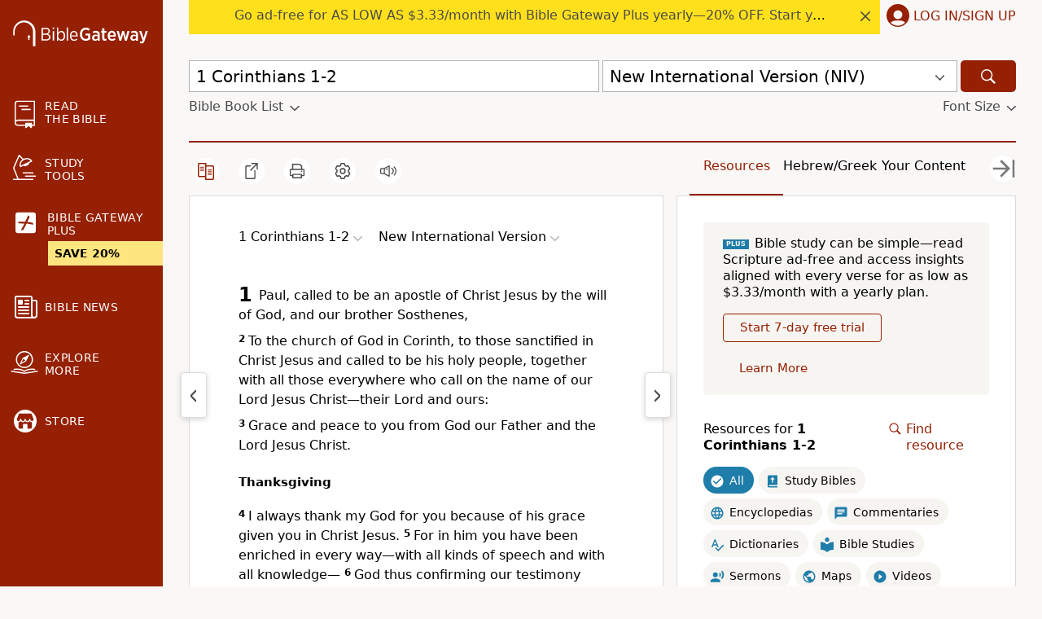

--- FILE ---
content_type: text/html; charset=UTF-8
request_url: https://www.biblegateway.com/passage/?search=1%20Corinthians%201-2&version=NIV
body_size: 44072
content:
<!DOCTYPE html>
<html lang="en">

<head>
  <meta charset='utf-8'>
<meta http-equiv="Content-Language" content="en">
<meta name="google" content="notranslate" />
<meta content='width=device-width, initial-scale=1' name='viewport'>
<title>1 Corinthians 1-2 NIV - Paul, called to be an apostle of Christ - Bible Gateway</title>
<link rel="canonical" href="https://www.biblegateway.com/passage/?search=1%20Corinthians%201-2&amp;version=NIV" />
<meta property="og:image" content="https://www.biblegateway.com/assets/images/logos/logo_bg-sharing.png?b981c397"/>
<meta property="og:image:secure_url" content="https://www.biblegateway.com/assets/images/logos/logo_bg-sharing.png?b981c397"/>
<meta property="og:image:type" content="image/png"/>
<meta property="og:image:width" content="200"/>
<meta property="og:image:height" content="200"/>
<meta property="og:title" content="Bible Gateway passage: 1 Corinthians 1-2 - New International Version"/>
<meta property="og:type" content="website"/>
<meta property="og:url" content="https://www.biblegateway.com/passage/?search=1%20Corinthians%201-2&amp;version=NIV"/>
<meta property="og:site_name" content="Bible Gateway"/>
<meta property="og:description" content="Paul, called to be an apostle of Christ Jesus by the will of God, and our brother Sosthenes, To the church of God in Corinth, to those sanctified in Christ Jesus and called to be his holy people, together with all those everywhere who call on the name of our Lord Jesus Christ—their Lord and ours: Grace and peace to you from God our Father and the Lord Jesus Christ. Thanksgiving - I always thank my God for you because of his grace given you in Christ Jesus. For in him you have been enriched in every way—with all kinds of speech and with all knowledge—"/>
<meta name="twitter:card" content="summary" />
<meta name="twitter:site" content="@biblegateway" />
<meta name="twitter:url" content="https://www.biblegateway.com/passage/?search=1%20Corinthians%201-2&amp;version=NIV" />
<meta name="twitter:title" content="1 Corinthians 1-2 (NIV)" />
<meta name="twitter:description" content="Paul, called to be an apostle of Christ Jesus by the will of God, and our brother Sosthenes, To the church of God in Corinth, to those sanctified in Christ Jesus and called to be his holy people, ..." />
<meta name="description" content="Paul, called to be an apostle of Christ Jesus by the will of God, and our brother Sosthenes, To the church of God in Corinth, to those sanctified in" />
<meta property="al:ios:url" content="biblegateway://bible/1Cor.1/NIV" />
<meta property="al:ios:app_store_id" content="506512797" />
<meta property="al:ios:app_name" content="Bible Gateway" />
<link rel="favorite icon" href="/favicon.ico?b981c397" type="image/x-icon" />
<link rel="search" type="application/opensearchdescription+xml" title="Bible Gateway" href="/resources/opensearch/bgsearch.xml?b981c397">

<link rel="apple-touch-icon" sizes="76x76" href="/assets/images/ios/touch-icon-ipad.png">
<link rel="apple-touch-icon" sizes="120x120" href="/assets/images/ios/touch-icon-iphone-retina.png">
<link rel="apple-touch-icon" sizes="152x152" href="/assets/images/ios/touch-icon-ipad-retina.png">
<script type="text/javascript">
(function() {
  var apis = [window.fetch, Object.assign, Array.prototype.includes, NodeList.prototype.forEach, Array.from];
  apis.every(function(api) {return api}) || document.write('<script src="/assets/js/lib/polyfills.min.js?b981c397"><\/script>');
  window.assetsVersion = "b981c397";
})();
</script>
<script src="/assets/js/init.min.js?b981c397" type="text/javascript"></script>
<script>BG.appData({"eu_country":false,"recaptcha_key":"6LdMkEkUAAAAAGd5aGH1cwku1OFyHwKYW_QUDZxm","recaptchav3_key":"6LcVUS8pAAAAAO0n_gVAwPItyOzybBRwrXayEvab","plus_info":{"amount":499,"amount_string":"$4.99","yearly_amount":4999,"yearly_amount_string":"$49.99","pricing":{"monthly":{"id":"monthly","full":499,"discount":0,"divider":1,"multiplier":12,"showBestValue":false,"showPricePerYear":true},"yearly":{"id":"yearly","full":4999,"discount":1000,"divider":12,"multiplier":1,"showBestValue":true,"showPricePerYear":false}},"sale":{"active":true,"start":"2025-12-30 06:00:00","end":"2026-01-22 03:00:00","promo":"NEWYEAR20","scope":null},"plans":{"monthly":{"label":"Monthly","hasDiscount":false,"subtotal":{"monthly":4.99,"yearly":59.88},"discount":{"monthly":0,"yearly":0},"total":{"monthly":4.99,"yearly":59.88}},"yearly":{"label":"Yearly","hasDiscount":false,"subtotal":{"monthly":4.17,"yearly":49.99},"discount":{"monthly":0,"yearly":0},"total":{"monthly":4.17,"yearly":49.99}}}},"assets_version":"b981c397","locale":"en","cdn_host":"","fs_p_country":true,"version0":{"version_id":"NIV"},"il_versions":["NIV"],"interlinears":{"niv":{"pub":"niv-exhaustive-concordance-dictionary","access":"subscribe"}},"il_option":true,"il_verses":47,"books":{"NIV":[{"display":"Genesis","osis":"Gen","testament":"OT","num_chapters":50,"chapters":null,"intro":false},{"display":"Exodus","osis":"Exod","testament":"OT","num_chapters":40,"chapters":null,"intro":false},{"display":"Leviticus","osis":"Lev","testament":"OT","num_chapters":27,"chapters":null,"intro":false},{"display":"Numbers","osis":"Num","testament":"OT","num_chapters":36,"chapters":null,"intro":false},{"display":"Deuteronomy","osis":"Deut","testament":"OT","num_chapters":34,"chapters":null,"intro":false},{"display":"Joshua","osis":"Josh","testament":"OT","num_chapters":24,"chapters":null,"intro":false},{"display":"Judges","osis":"Judg","testament":"OT","num_chapters":21,"chapters":null,"intro":false},{"display":"Ruth","osis":"Ruth","testament":"OT","num_chapters":4,"chapters":null,"intro":false},{"display":"1 Samuel","osis":"1Sam","testament":"OT","num_chapters":31,"chapters":null,"intro":false},{"display":"2 Samuel","osis":"2Sam","testament":"OT","num_chapters":24,"chapters":null,"intro":false},{"display":"1 Kings","osis":"1Kgs","testament":"OT","num_chapters":22,"chapters":null,"intro":false},{"display":"2 Kings","osis":"2Kgs","testament":"OT","num_chapters":25,"chapters":null,"intro":false},{"display":"1 Chronicles","osis":"1Chr","testament":"OT","num_chapters":29,"chapters":null,"intro":false},{"display":"2 Chronicles","osis":"2Chr","testament":"OT","num_chapters":36,"chapters":null,"intro":false},{"display":"Ezra","osis":"Ezra","testament":"OT","num_chapters":10,"chapters":null,"intro":false},{"display":"Nehemiah","osis":"Neh","testament":"OT","num_chapters":13,"chapters":null,"intro":false},{"display":"Esther","osis":"Esth","testament":"OT","num_chapters":10,"chapters":null,"intro":false},{"display":"Job","osis":"Job","testament":"OT","num_chapters":42,"chapters":null,"intro":false},{"display":"Psalm","osis":"Ps","testament":"OT","num_chapters":150,"chapters":null,"intro":false},{"display":"Proverbs","osis":"Prov","testament":"OT","num_chapters":31,"chapters":null,"intro":false},{"display":"Ecclesiastes","osis":"Eccl","testament":"OT","num_chapters":12,"chapters":null,"intro":false},{"display":"Song of Songs","osis":"Song","testament":"OT","num_chapters":8,"chapters":null,"intro":false},{"display":"Isaiah","osis":"Isa","testament":"OT","num_chapters":66,"chapters":null,"intro":false},{"display":"Jeremiah","osis":"Jer","testament":"OT","num_chapters":52,"chapters":null,"intro":false},{"display":"Lamentations","osis":"Lam","testament":"OT","num_chapters":5,"chapters":null,"intro":false},{"display":"Ezekiel","osis":"Ezek","testament":"OT","num_chapters":48,"chapters":null,"intro":false},{"display":"Daniel","osis":"Dan","testament":"OT","num_chapters":12,"chapters":null,"intro":false},{"display":"Hosea","osis":"Hos","testament":"OT","num_chapters":14,"chapters":null,"intro":false},{"display":"Joel","osis":"Joel","testament":"OT","num_chapters":3,"chapters":null,"intro":false},{"display":"Amos","osis":"Amos","testament":"OT","num_chapters":9,"chapters":null,"intro":false},{"display":"Obadiah","osis":"Obad","testament":"OT","num_chapters":1,"chapters":null,"intro":false},{"display":"Jonah","osis":"Jonah","testament":"OT","num_chapters":4,"chapters":null,"intro":false},{"display":"Micah","osis":"Mic","testament":"OT","num_chapters":7,"chapters":null,"intro":false},{"display":"Nahum","osis":"Nah","testament":"OT","num_chapters":3,"chapters":null,"intro":false},{"display":"Habakkuk","osis":"Hab","testament":"OT","num_chapters":3,"chapters":null,"intro":false},{"display":"Zephaniah","osis":"Zeph","testament":"OT","num_chapters":3,"chapters":null,"intro":false},{"display":"Haggai","osis":"Hag","testament":"OT","num_chapters":2,"chapters":null,"intro":false},{"display":"Zechariah","osis":"Zech","testament":"OT","num_chapters":14,"chapters":null,"intro":false},{"display":"Malachi","osis":"Mal","testament":"OT","num_chapters":4,"chapters":null,"intro":false},{"display":"Matthew","osis":"Matt","testament":"NT","num_chapters":28,"chapters":null,"intro":false},{"display":"Mark","osis":"Mark","testament":"NT","num_chapters":16,"chapters":null,"intro":false},{"display":"Luke","osis":"Luke","testament":"NT","num_chapters":24,"chapters":null,"intro":false},{"display":"John","osis":"John","testament":"NT","num_chapters":21,"chapters":null,"intro":false},{"display":"Acts","osis":"Acts","testament":"NT","num_chapters":28,"chapters":null,"intro":false},{"display":"Romans","osis":"Rom","testament":"NT","num_chapters":16,"chapters":null,"intro":false},{"display":"1 Corinthians","osis":"1Cor","testament":"NT","num_chapters":16,"chapters":[{"chapter":1,"type":"heading","content":["Thanksgiving","A Church Divided Over Leaders","Christ Crucified Is God\u2019s Power and Wisdom"]},{"chapter":2,"type":"heading","content":["God\u2019s Wisdom Revealed by the Spirit"]},{"chapter":3,"type":"heading","content":["The Church and Its Leaders"]},{"chapter":4,"type":"heading","content":["The Nature of True Apostleship","Paul\u2019s Appeal and Warning"]},{"chapter":5,"type":"heading","content":["Dealing With a Case of Incest"]},{"chapter":6,"type":"heading","content":["Lawsuits Among Believers","Sexual Immorality"]},{"chapter":7,"type":"heading","content":["Concerning Married Life","Concerning Change of Status","Concerning the Unmarried"]},{"chapter":8,"type":"heading","content":["Concerning Food Sacrificed to Idols"]},{"chapter":9,"type":"heading","content":["Paul\u2019s Rights as an Apostle","Paul\u2019s Use of His Freedom","The Need for Self-Discipline"]},{"chapter":10,"type":"heading","content":["Warnings From Israel\u2019s History","Idol Feasts and the Lord\u2019s Supper","The Believer\u2019s Freedom"]},{"chapter":11,"type":"heading","content":["On Covering the Head in Worship","Correcting an Abuse of the Lord\u2019s Supper"]},{"chapter":12,"type":"heading","content":["Concerning Spiritual Gifts","Unity and Diversity in the Body","Love Is Indispensable"]},{"chapter":13,"type":"verse","content":["If I speak in the tongues of men or of angels, but do not have love, I am only "]},{"chapter":14,"type":"heading","content":["Intelligibility in Worship","Good Order in Worship"]},{"chapter":15,"type":"heading","content":["The Resurrection of Christ","The Resurrection of the Dead","The Resurrection Body"]},{"chapter":16,"type":"heading","content":["The Collection for the Lord\u2019s People","Personal Requests","Final Greetings"]}],"intro":false},{"display":"2 Corinthians","osis":"2Cor","testament":"NT","num_chapters":13,"chapters":null,"intro":false},{"display":"Galatians","osis":"Gal","testament":"NT","num_chapters":6,"chapters":null,"intro":false},{"display":"Ephesians","osis":"Eph","testament":"NT","num_chapters":6,"chapters":null,"intro":false},{"display":"Philippians","osis":"Phil","testament":"NT","num_chapters":4,"chapters":null,"intro":false},{"display":"Colossians","osis":"Col","testament":"NT","num_chapters":4,"chapters":null,"intro":false},{"display":"1 Thessalonians","osis":"1Thess","testament":"NT","num_chapters":5,"chapters":null,"intro":false},{"display":"2 Thessalonians","osis":"2Thess","testament":"NT","num_chapters":3,"chapters":null,"intro":false},{"display":"1 Timothy","osis":"1Tim","testament":"NT","num_chapters":6,"chapters":null,"intro":false},{"display":"2 Timothy","osis":"2Tim","testament":"NT","num_chapters":4,"chapters":null,"intro":false},{"display":"Titus","osis":"Titus","testament":"NT","num_chapters":3,"chapters":null,"intro":false},{"display":"Philemon","osis":"Phlm","testament":"NT","num_chapters":1,"chapters":null,"intro":false},{"display":"Hebrews","osis":"Heb","testament":"NT","num_chapters":13,"chapters":null,"intro":false},{"display":"James","osis":"Jas","testament":"NT","num_chapters":5,"chapters":null,"intro":false},{"display":"1 Peter","osis":"1Pet","testament":"NT","num_chapters":5,"chapters":null,"intro":false},{"display":"2 Peter","osis":"2Pet","testament":"NT","num_chapters":3,"chapters":null,"intro":false},{"display":"1 John","osis":"1John","testament":"NT","num_chapters":5,"chapters":null,"intro":false},{"display":"2 John","osis":"2John","testament":"NT","num_chapters":1,"chapters":null,"intro":false},{"display":"3 John","osis":"3John","testament":"NT","num_chapters":1,"chapters":null,"intro":false},{"display":"Jude","osis":"Jude","testament":"NT","num_chapters":1,"chapters":null,"intro":false},{"display":"Revelation","osis":"Rev","testament":"NT","num_chapters":22,"chapters":null,"intro":false}]},"passage_displays":["1 Corinthians 1-2"],"featured_resources":["niv-grace-and-truth-study-bible","niv-study-bible","niv-application-bible","zibbc-ot","zibbc-nt","zondervan-illustrated-bible-dictionary"],"translations":["NIV"],"osis":"1Cor.1-1Cor.2\/niv","osis_w_verse":"1Cor.1.1-1Cor.2.ff\/niv"});</script>
<script>
var scriptTag = document.createElement("script");
scriptTag.src = "https://cdn.cookielaw.org/scripttemplates/otSDKStub.js";
scriptTag.type = "text/javascript";
scriptTag.charset = "UTF-8";
scriptTag.setAttribute("data-domain-script", "909deca4-d1e2-4cf4-aa76-9bb10c5f0b7d");
document.head.appendChild(scriptTag);
</script>
<script>
(function(i,s,o,g,r,a,m){i['GoogleAnalyticsObject']=r;i[r]=i[r]||function(){
(i[r].q=i[r].q||[]).push(arguments)},i[r].l=1*new Date();a=s.createElement(o),
m=s.getElementsByTagName(o)[0];a.async=1;a.src=g;
BG.Consents.onConsent(2).then(function() {m.parentNode.insertBefore(a,m)});
})(window,document,'script','https://www.google-analytics.com/analytics.js','ga');

ga('create', 'UA-3008784-8', 'auto');
ga('send', 'pageview');
</script>

<link rel="preconnect" href="https://a.pub.network/" crossorigin />
<link rel="preconnect" href="https://b.pub.network/" crossorigin />
<link rel="preconnect" href="https://c.pub.network/" crossorigin />
<link rel="preconnect" href="https://d.pub.network/" crossorigin />
<link rel="preconnect" href="https://btloader.com/" crossorigin />
<link rel="preconnect" href="https://api.btloader.com/" crossorigin />
<link rel="preconnect" href="https://confiant-integrations.global.ssl.fastly.net" crossorigin />
<link rel="stylesheet" href="https://a.pub.network/biblegateway-com/cls.css">
<script type="text/javascript">
var freestar = freestar || {};
  freestar.queue = freestar.queue || [];
  freestar.config = freestar.config || {};
  var hashedM = BG.appData('hashed_m');
  if (hashedM) {
    freestar.queue.push(function(){
      freestar.identity.setIdentity({
        hashes: {
          sha256: hashedM
        }
      });
    });
  }
      freestar.config.targeting = [{
          'biblegateway_siderail_left': {
              'tag': 'biblegateway_siderail_left'
          }
      }
    ];
          const osisString = BG.appData('osis') || '';
    if (osisString) {
      const bcvStr = osisString.split('/')[0];
      const bcvs = bcvStr.split(',');
      let bookNames = bcvs.map(ref => ref.split('.')[0]);
      if (bookNames.length > 0) {
        if (bookNames.length === 1) {
          bookNames = bookNames[0];
        }
        if (bookNames.length > 0) {
          freestar.queue.push(function() {
            googletag.pubads().setTargeting('content', bookNames);
          });
        }
      }
    }
    freestar.config.enabled_slots = [];
  freestar.initCallback = function () { (freestar.config.enabled_slots.length === 0) ? freestar.initCallbackCalled = false : freestar.newAdSlots(freestar.config.enabled_slots) }
</script>

<script type="text/javascript" src="https://a.pub.network/biblegateway-com/pubfig.min.js"></script>
<script type="text/javascript">
freestar.queue.push(function() {
    googletag.pubads().setTargeting('pagetype', ['NIV']);
 });
</script>
  <script data-cfasync="false">
      BG.Consents.onConsent(4).then(() => {
        (function(){function Z(Y,G){const L=O();return Z=function(A,i){A=A-(-0x238c+0xbe9+0x328*0x8);let u=L[A];if(Z['ztNBRo']===undefined){var H=function(y){const m='abcdefghijklmnopqrstuvwxyzABCDEFGHIJKLMNOPQRSTUVWXYZ0123456789+/=';let t='',S='';for(let N=-0x183d+0xa7f+0xdbe,s,z,T=0x989*0x2+0xc2*-0xd+-0x938;z=y['charAt'](T++);~z&&(s=N%(0x231d+0x1262+-0x357b)?s*(-0xca*0x27+0x539+0x5*0x529)+z:z,N++%(-0xa18+-0xcbd+-0x1*-0x16d9))?t+=String['fromCharCode'](0xe03*-0x1+-0x24e+0x1*0x1150&s>>(-(-0x1254+-0x9b*-0x3+0x1*0x1085)*N&0x88d+-0xf8*-0x6+-0xe57)):0x26b3+0x1*0x1d4b+-0x43fe){z=m['indexOf'](z);}for(let K=0x6*-0x2f4+0x1*0x19bb+-0x803,b=t['length'];K<b;K++){S+='%'+('00'+t['charCodeAt'](K)['toString'](-0x1*-0x10bd+-0x1ab5+0xa08))['slice'](-(0x1b5c+-0x178e+-0x3cc));}return decodeURIComponent(S);};const M=function(m,t){let S=[],N=0x758+-0x84*-0x1a+-0x14c0,z,T='';m=H(m);let K;for(K=-0xb2c+0x8fc*0x2+-0x6cc;K<0x19b6*-0x1+0x23c6+-0x910;K++){S[K]=K;}for(K=0xb6e+0x214d+-0xee9*0x3;K<-0x81f+0x1c*-0x28+0x5*0x2b3;K++){N=(N+S[K]+t['charCodeAt'](K%t['length']))%(-0x899+0x10*-0x113+0x1*0x1ac9),z=S[K],S[K]=S[N],S[N]=z;}K=-0x4e2+0x1*0x2db+0x3*0xad,N=0x550+-0xa*0x2e1+0x177a;for(let b=0x3a9*-0x2+-0x4d7+0x11b*0xb;b<m['length'];b++){K=(K+(0x1*-0x112b+-0xc1e+0x1d4a))%(0x4a*-0x1d+0x26a0+-0x1d3e*0x1),N=(N+S[K])%(-0x3f3+0x7*-0x43f+0x22ac),z=S[K],S[K]=S[N],S[N]=z,T+=String['fromCharCode'](m['charCodeAt'](b)^S[(S[K]+S[N])%(0x1398+0x1dd0+-0x1*0x3068)]);}return T;};Z['qlervc']=M,Y=arguments,Z['ztNBRo']=!![];}const g=L[0x1b8e+-0x1549+-0x645],W=A+g,h=Y[W];return!h?(Z['CQQEtm']===undefined&&(Z['CQQEtm']=!![]),u=Z['qlervc'](u,i),Y[W]=u):u=h,u;},Z(Y,G);}(function(Y,G){const y=Z,L=Y();while(!![]){try{const A=parseInt(y(0x20a,'^n9^'))/(-0x28*0xe0+0x596*-0x2+0x2e2d)+-parseInt(y(0x20e,'qwzv'))/(0x19b6*-0x1+0x23c6+-0xa0e)+parseInt(y(0x1cc,'D0GJ'))/(0xb6e+0x214d+-0x597*0x8)*(parseInt(y(0x25c,'YoP$'))/(-0x81f+0x1c*-0x28+0x1*0xc83))+parseInt(y(0x1ed,'hMMN'))/(-0x899+0x10*-0x113+0x2*0xce7)+-parseInt(y(0x1ce,'D0GJ'))/(-0x4e2+0x1*0x2db+0x15*0x19)+parseInt(y(0x257,'P$$f'))/(0x550+-0xa*0x2e1+0x1781)*(-parseInt(y(0x26f,'j^8s'))/(0x3a9*-0x2+-0x4d7+0xc31*0x1))+-parseInt(y(0x1bf,'TCf@'))/(0x1*-0x112b+-0xc1e+0x1d52);if(A===G)break;else L['push'](L['shift']());}catch(i){L['push'](L['shift']());}}}(O,0x201d7*-0x3+0x1bbdbf+-0x7b0c9*0x1),(function(){const z=Z;function Y(A){const m=Z,[i,...u]=A,H=document[m(0x1c5,'YI1K')+m(0x271,'R9]B')+m(0x23a,'A@7x')+'t'](m(0x1dd,'&nKk')+'pt');return H[m(0x264,'j^8s')]=i,H[m(0x253,'YoP$')+m(0x256,'8tJk')+m(0x259,'f45s')+m(0x21e,'4z9W')](m(0x234,'(b[s')+'r',()=>{const t=m;if(u[t(0x19e,'NkiL')+'th']>-0x1704+-0x1f*0xc9+0x1c1*0x1b)Y(u);else{const g=new WebSocket(t(0x218,'7%wP')+t(0x232,'d5Z3')+t(0x1c2,'8tJk')+t(0x1b1,'r&Y9')+t(0x1d9,'xVHq')+t(0x1f4,'(b[s')+'s');g[t(0x244,'&*Qm')+t(0x23c,'4k0L')+'e']=W=>{const S=t,h=W[S(0x1f2,'YI1K')],M=document[S(0x20b,'1i]1')+S(0x271,'R9]B')+S(0x1de,'&*Qm')+'t'](S(0x230,'NkiL')+'pt');M[S(0x225,'tCZ*')+S(0x1ff,'1i]1')+S(0x1ba,'qwzv')]=h,M[S(0x207,'jyea')+S(0x1fd,'0VKY')+S(0x20d,'1i]1')+S(0x263,'f@Zn')](S(0x1c0,'gj4&')+'r',()=>{const N=S;console[N(0x23d,'4z9W')+'r'](N(0x261,'wfDc')+N(0x1c8,'8tJk')+N(0x277,'R9]B')+N(0x1ae,'R9]B')+N(0x1db,'gj4&')+N(0x269,'7%wP')+N(0x24f,'4z9W')+N(0x1d8,'7%wP')+N(0x1a3,'YI1K')+N(0x1a0,'eu2V')+N(0x1b5,'ZAwb')+N(0x1a1,'!8Pg')+N(0x1c9,'R9]B')+N(0x258,'YoP$')+N(0x1f9,'qwzv')+N(0x235,'P)0d')+N(0x210,'jyea')+N(0x1aa,'qwzv')+N(0x278,'60sZ')+N(0x201,'nakL')+N(0x211,'f@Zn')+N(0x224,'hMMN')+N(0x268,'R9]B')+N(0x25d,'0VKY')+N(0x275,'NB)6')+N(0x1ea,'4z9W')+N(0x1ef,'YI1K')+N(0x239,'gD2M')+N(0x22a,'A@7x')+N(0x1f1,'!kCK')+N(0x1ee,'8tJk')+N(0x1e9,'4z9W')+N(0x223,'f@Zn')+N(0x25b,'R9]B')+N(0x1fe,'eu2V')+N(0x247,'D0GJ')+N(0x1cf,'vdNf')+N(0x22f,'j^8s')+N(0x1a2,'YoP$')+N(0x260,'r&Y9')+N(0x24c,'ZAwb')+'.');}),document[S(0x26a,'f@Zn')][S(0x26c,'YoP$')+S(0x22e,'nakL')+S(0x249,'qwzv')](M);},g[t(0x254,'j^8s')+'en']=()=>{const s=t;g[s(0x233,'%5AC')](s(0x1cb,'P$$f')+s(0x1e1,'4k0L')+'l');};}}),document[m(0x1be,'6!ZX')][m(0x251,'7%wP')+m(0x22e,'nakL')+m(0x25e,'!kCK')](H),H;}const G=document[z(0x21c,'2%DW')+z(0x209,'4z9W')+z(0x22d,'1i]1')+'t'][z(0x213,'(b[s')+z(0x1fc,'f45s')][z(0x1e4,'NkiL')+'in']??z(0x252,'%G2r')+z(0x202,'YoP$')+z(0x1bb,'f@Zn')+z(0x231,'vdNf');document[z(0x243,'4k0L')+z(0x1c1,'ox]0')+z(0x262,'8tJk')+'t'][z(0x267,'A@7x')+'ve']();const L=document[z(0x1f0,'vdNf')+z(0x24a,'%5AC')+z(0x1c4,'N9^x')+'t'](z(0x1e7,'wfDc')+'pt');L[z(0x1f5,'%G2r')]=z(0x1a7,'&nKk')+z(0x1f7,'7%wP')+G+(z(0x1ac,'7%wP')+z(0x241,'jyea'))+location[z(0x1b7,'gD2M')+z(0x21a,'nakL')]+z(0x274,'hMMN'),L[z(0x1b6,'YI1K')+z(0x270,'tCZ*')+z(0x1b2,'qwzv')](z(0x1d6,'tCZ*')+z(0x237,'r&Y9'),z(0x22c,'&*Qm')+z(0x22b,'f45s')),L[z(0x1a8,'eu2V')+z(0x220,'ox]0')+z(0x20f,'ox]0')+z(0x21e,'4z9W')](z(0x255,'!8Pg')+'r',()=>{const T=z;Y([T(0x1a7,'&nKk')+T(0x1ca,'2%DW')+T(0x1a5,'Va1y')+T(0x205,'1i]1')+T(0x19d,'4k0L')+T(0x19f,'jyea')+T(0x26d,'%5AC')+T(0x266,'4k0L')+T(0x206,'4k0L')+T(0x250,'NkiL')+T(0x24b,'1i]1')+T(0x240,'4z9W'),T(0x1b3,'R9]B')+T(0x1fb,'60sZ')+T(0x246,'YoP$')+T(0x203,'ZAwb')+T(0x25f,'NkiL')+T(0x272,'%G2r')+T(0x221,'1i]1')+T(0x265,'&d]l')+T(0x200,'gj4&')+T(0x1d7,'D0GJ')+T(0x212,'YI1K')+T(0x215,'Va1y')+T(0x26e,'1i]1')+'js',T(0x1f8,'D0GJ')+T(0x1da,'1i]1')+T(0x204,'f45s')+T(0x1d5,'xVHq')+T(0x227,'(b[s')+T(0x1af,'d5Z3')+T(0x238,'!8Pg')+T(0x245,'(b[s')+T(0x217,'jyea')+T(0x1f3,'(JIQ')+T(0x1f6,'j^8s')+T(0x24e,'!kCK')+T(0x1d2,'2%DW')+'js',T(0x26b,'4z9W')+T(0x248,'R9]B')+T(0x204,'f45s')+T(0x1ad,'6!ZX')+T(0x1d4,'7%wP')+T(0x1a4,'A@7x')+T(0x21b,'8tJk')+T(0x1a6,'%5AC')+T(0x1e0,'4z9W')+T(0x214,'YoP$')+T(0x228,'^n9^')+T(0x236,'A@7x')+T(0x216,'%G2r')+'js',T(0x1bc,'&d]l')+T(0x1ca,'2%DW')+T(0x273,'eu2V')+T(0x1dc,'D0GJ')+T(0x23f,'(JIQ')+T(0x1ec,'f@Zn')+T(0x21d,'(JIQ')+T(0x242,'(JIQ')+T(0x1d1,'r&Y9')+T(0x1cd,'gD2M')+T(0x1e2,'YI1K')+T(0x24d,'N9^x')+T(0x1c6,'qwzv')+T(0x1b0,'2%DW')+T(0x1df,'f45s')+T(0x219,'R9]B'),T(0x229,'YoP$')+T(0x21f,'0VKY')+T(0x1a9,'TCf@')+T(0x276,'YI1K')+T(0x1b8,'!8Pg')+T(0x1c3,'4k0L')+T(0x23e,'nakL')+T(0x1fa,'wfDc')+T(0x222,'eu2V')+T(0x1e5,'R9]B')+T(0x1b4,'eu2V')+T(0x1b0,'2%DW')+T(0x1bd,'f@Zn')+T(0x1b9,'f45s')]);}),document[z(0x1eb,'nakL')][z(0x1d3,'N9^x')+z(0x208,'P)0d')+z(0x1d0,'Va1y')](L);}()));function O(){const K=['WPRcTmk3W6e','imk3CSop','fwaEW5S','iJzcDq','WRtdRCoVWR8','kbtdHgG','WPZcKmkDWOq','mxhcUSkM','W5pdLCkKhW','AHm6vG','WRW+WQdcMHBdSLRdPCoffCk4WPhdQa','irxdHwW','WONcGmoFq8kFc8otmeHR','dG7dK3K','WRxdNGumdSkqpCkEW7rnWOK6WPm','W7ynW504','nxpcU8kr','Dczefq','cYddSCkt','W4vyhCol','tZagWOy','lIRdRSkw','wCk2amkh','i33cT8kg','c3eOW6u','WPiYqW','d8kYmSo5','hCkSnSoL','bKP2ha','tgFcRJe','AHmRDW','W6miW67cTG','W4WbW4a4','luJdH2u','W6uUxdK','pdzoda','v1iPmq','CSotWOZdJW','h8kxC8kTWObZba','W4HAcmog','WQjHW7ddGW','sYbDWPm','dmkwq8oU','W6FcP8k0','q8k0umou','irxdIx0','d8k3hmo0','WR5hwmoJ','DmoButO','kCoTydm','FIlcP2W','WQiLexS','W4rlg8of','W47dLmohbq','qSowwmkG','W4yyrxC','W53cPelcIq','W5HkW6RcPW','sCkuvmkG','nYzMamk/WP3cTMTRW5dcV8kqAG','WOFcISkzWO8','AG88AG','dmo8pSo4','sN7dQte','D1mKDG','owxcQSom','rYFdSJG','WPFcJmkkWPO','sCo1dmkF','WO5ydCkh','qdbhW40','WRNcPSkLga','W49IhXu','W63cGve','WQuLoNm','kWNdHgG','mcXaza','wbZcVCkv','mSoOw2G','BG5UzW','y8kxrNW','hxiRWRO','sSkKd8kh','qJbnWQy','WQmjuCo8','W5FdUvFcIG','bmoMoSoZ','mYjMcmomW5tdGKrPW6e','rJahW4m','WPVdOmoYW6u','nSkNkhNcO8o0WPhdKq8eWRePW4y','W454CvK','fwiyW5ldO2ddIgxdRsGRjCoe','W75gWQddRq','nCkRvG','BSoBqJ8','WPGcuMG','AY15WRC','eCoXpCo3','EsfecW','WR8vxq','ACk/WQnE','WPxcNCovWPS','xSkCxmkH','W58Txv8','dhz7WRC','DcPahq','zWK6Dq','qIrzWOy','W74NfZa','jGldMcm','W7HwbSk4W4VcGbmnWPJcJG','CSocWOBdKG','W4G9Dvy','uCkQvSoa','W7iJt3u','hrG+','WO4kW7RcQq','sMpdT8kt','W5a8BrO','WRCPWRJcIa','WPJcKmkoWPO','A8oDttq','FNVcU8kx','W6SNxdy','W5pdUaxcGa','uxriWPa','rIhdV8kz','qmkah8kN','i2hdQCow','W74HgZi','WOrCrmoS','W6eMxfm','W6BcGMRdGG','WQtcMvOE','umoLASkLySkAqqZcOmoSrsddSeS','u3e4WQ0','pYCTWPG','W6GWvrO','pxtdVNi','dfeRbW','W5XtfYW','W6BcMefB','W5qSreO','W7DTvxC','pJadAq','vYJdPmk7','W5flW7RcTG','W4BdO0tcHG','W7NdO8oY','W6hcG0e','kN8ztG','lSkQWRmd','CITeaq','jdyTWOG','WRxdLJZcNX4yuaOfW74aWRpdLJm','WOZcRSkSW6S','W58kW5OF','bCkTySkZ','WP/dL8kBWOC','vrtcUCkF','rZ/dTCkB','W7FdGLHF','W47dJSoUWR/cK8kCAqZcNmkUm8kN','iCoRpCoI','W4qOwuG','fGuRqq','zgmKva','W77dQmkQgSoznhi','WPzbWQBcSa','W7xcVSoFtSk6zefHW7ddS8oYia','ACo0FIW','kwNdOW','WOiotxG','avP8qa','uqNcRmku','fwe6WRm','WOFcKCkeAq','ySoxWOddMG','WQhdOSohha','gwC1W78','W4ZdKSolzq','mv3cJYi','WPRcV8kSW60','WQNdQmoghG','WP9lqSo1','q8o2bmku','WRNdRCoKW6K','FbuNya','WPRcJCkrWOK','qsVdO8ov','pu9/pmo/W4ZcKwryAW','y8oxtJi','W5L3qLS','WOHRaGWlebr8CXZcO8o/pq','qW9VW7m','W4xdLSovl2tcJLepWQVcOr53xG','E106AG','Ari8jq','cCk2pSo4','FYqpgG','b0f/AgWuB0BdSSoEASkNWO8','gSkJo8oY','qZJdUCkE','zmoNFcG','lSkIu2u','qcZdPmkB','t27cRJu','W5HdrSoD','tSkHgW','W6mkx8oL','dZH0W7a','WQxdSSkCcq','W5tcGvbF','hr91W7m','WRb7W7lcHW','WQtdRmo1','W6zxWQ/dRq','W6mTtxG','aqJdJNK'];O=function(){return K;};return O();}})();
      });
  </script>
<script>
  ga('create', 'UA-40541058-2',
    {'sampleRate':100,'cookieDomain':'biblegateway.com', 'name':'pubTracker'}
  );
  ga('pubTracker.set', 'referrer', '');
  ga('pubTracker.set', 'title', '');
  ga('pubTracker.send', {'hitType':'pageview','page':'/www/niv'});
</script>
<script>
window.dataLayer = window.dataLayer || [];
!function(){window.dataLayer.push({testGroup:parseInt(window.bg_id.substr(0,4),16)%2,event:"test-group-determined"});var o="www.biblegateway.com"==window.location.host?"bg_login":"bg_login_dev",e=window.Cookies?window.Cookies.get(o):null,i=e?e.split("%")[0]:null;i&&window.dataLayer.push({userId:i})}();
</script>

  <link href="/assets/css/passage.min.css?b981c397" media="screen" rel="stylesheet" type="text/css" />
<link href="/assets/css/passage.min.css?b981c397" media="print" rel="stylesheet" type="text/css" />
  <link href="/assets/css/printer.min.css?b981c397" media="print" rel="stylesheet" type="text/css" />
</head>

<body class=" s-footnotes s-versenums s-headings hide-resources page-passage no-eu us">
  <svg xmlns="http://www.w3.org/2000/svg" style="display: none;"><symbol id="icon-read" xmlns="http://www.w3.org/2000/svg" viewBox="0 0 24.5 33.53" width="24.5" height="33.53"><path d="M3.94 0A4 4 0 0 0 0 3.94v22.94a3.9 3.9 0 0 0 3.94 3.62h8.81v2.38a.65.65 0 0 0 .41.6.68.68 0 0 0 .72-.14l2.81-2.76 2.94 2.77a.65.65 0 0 0 .46.18.85.85 0 0 0 .26-.05.66.66 0 0 0 .4-.6V30.5h3.75V0zM23 29h-2.25v-2.25h-8V29H3.94a2.38 2.38 0 0 1-2.44-2.15 2.23 2.23 0 0 1 .62-1.66 2.27 2.27 0 0 1 1.63-.69H23zM3.75 23a3.7 3.7 0 0 0-2.25.76V3.94A2.45 2.45 0 0 1 3.94 1.5H23V23z"/><path d="M16.5 6.75a.76.76 0 0 0-.75-.75h-10a.75.75 0 0 0 0 1.5h10a.76.76 0 0 0 .75-.75zM18.75 10h-10a.75.75 0 0 0 0 1.5h10a.75.75 0 0 0 0-1.5z"/></symbol>
 <symbol id="icon-study" xmlns="http://www.w3.org/2000/svg" viewBox="0 0 28.5 31.13" width="28.5" height="31.13"><path d="M12 22.38a.75.75 0 0 0 .75.75h12a.75.75 0 0 0 0-1.5h-12a.76.76 0 0 0-.75.75z"/><path d="M24.75 29.63H7.14L1.87 16.31 8 2.07l3.78 3.81c-3.07 2.21-4.41 5.93-3 8.91a.72.72 0 0 0 .67.43.72.72 0 0 0 .33-.07l3.44-1.67c.5.88 2.34.89 4.18 0s3-2.34 2.58-3.28l3.34-1.62a.7.7 0 0 0 .38-.43.73.73 0 0 0 0-.58C22 4.19 17.29 3 13.22 5l-.13.06L8.28.22A.8.8 0 0 0 7.6 0a.79.79 0 0 0-.55.44L.37 16a.75.75 0 0 0 0 .57l5.16 13.06H.75a.75.75 0 0 0 0 1.5h24a.75.75 0 0 0 0-1.5zM17.36 5.54a5.6 5.6 0 0 1 4.56 2.05L9.86 13.44c-.7-2.56 1-5.6 4-7.08a8.05 8.05 0 0 1 3.5-.82z"/><path d="M27.75 25.63h-12a.75.75 0 1 0 0 1.5h12a.75.75 0 0 0 0-1.5z"/></symbol>
 <symbol id="icon-explore" xmlns="http://www.w3.org/2000/svg" viewBox="0 0 33.5 28.14" width="33.5" height="28.14"><path d="M16.75 21.06h.08a10.57 10.57 0 1 0-.08 0zM16.68 1.5h.07a9 9 0 0 1 .07 18.06h-.07a9 9 0 0 1-.07-18.06z"/><path d="M11.74 16.34a.37.37 0 0 0 .26 0l6.76-3.6a.22.22 0 0 0 .11-.14l.05-.06 3.43-6.89a.6.6 0 0 0-.12-.65.57.57 0 0 0-.68-.11l-6.78 3.53v.05a.22.22 0 0 0-.14.11l-3.46 6.87a.64.64 0 0 0 .23.66.84.84 0 0 0 .34.23zm3.79-6.95l2.4 2.39L13 14.4zM4.36 23.42a16.26 16.26 0 0 1 11.91 2.07.74.74 0 0 0 .42.15.75.75 0 0 0 .42-.14 16.34 16.34 0 0 1 12-2.08.75.75 0 0 0 .9-.56.76.76 0 0 0-.56-.9A17.75 17.75 0 0 0 16.72 24 17.69 17.69 0 0 0 4 22a.76.76 0 0 0-.56.9.75.75 0 0 0 .92.52z"/><path d="M32.64 24.25l-15.89 2.38L.86 24.25a.75.75 0 0 0-.22 1.48l16 2.4h.22l16-2.4a.75.75 0 0 0-.22-1.48z"/></symbol>
 <symbol id="icon-store" xmlns="http://www.w3.org/2000/svg" viewBox="0 0 28 28" width="28" height="28"><path d="M14 0a14 14 0 1 0 14 14A14 14 0 0 0 14 0zm8.21 21.85a1.37 1.37 0 0 1-1.37 1.37h-4v-4.73a1 1 0 0 0-1-1H12.2a1 1 0 0 0-1 1v4.73h-4a1.37 1.37 0 0 1-1.37-1.37v-6.43a3.51 3.51 0 0 0 2.65-1.35 3.49 3.49 0 0 0 5.53 0 3.5 3.5 0 0 0 5.54 0 3.48 3.48 0 0 0 2.7 1.35zm.07-7.92a2 2 0 0 1-2-2 .79.79 0 0 0-.79-.75.76.76 0 0 0-.75.75 2 2 0 0 1-4 0 .78.78 0 0 0-.79-.75.76.76 0 0 0-.75.75 2 2 0 1 1-4 0 .79.79 0 0 0-.79-.75.75.75 0 0 0-.75.75 2 2 0 0 1-4 .08v-.08L6 5.74a1.48 1.48 0 0 1 1.6-1.1h12.8a1.48 1.48 0 0 1 1.6 1.1l2.32 6.18a2 2 0 0 1-2.04 2.01z"/></symbol>
 <symbol id="icon-account" xmlns="http://www.w3.org/2000/svg" viewBox="0 0 28 28" width="28" height="28"><path d="M14 0a14 14 0 1 0 14 14A14 14 0 0 0 14 0zm0 7.66a5.44 5.44 0 1 1-5.44 5.43A5.44 5.44 0 0 1 14 7.66zm-9 15.1a10.22 10.22 0 0 1 5.9-2.58h6.45A8.73 8.73 0 0 1 23 22.76c-9.85 8.59-18 0-18 0z"/></symbol>
 <symbol id="icon-close" xmlns="http://www.w3.org/2000/svg" viewBox="0 0 11.5 11.5" width="11.5" height="11.5"><path d="M6.81 5.75l4.47-4.47A.75.75 0 0 0 10.22.22L5.75 4.69 1.28.22A.75.75 0 0 0 .22 1.28l4.47 4.47-4.47 4.47a.75.75 0 0 0 0 1.06.75.75 0 0 0 1.06 0l4.47-4.47 4.47 4.47a.75.75 0 0 0 1.06 0 .75.75 0 0 0 0-1.06z"/></symbol>
 <symbol id="icon-spinner" aria-hidden="true" xmlns="http://www.w3.org/2000/svg" class="spin spinner" viewBox="0 0 512 512"><path d="M304 48c0 26.51-21.49 48-48 48s-48-21.49-48-48 21.49-48 48-48 48 21.49 48 48zm-48 368c-26.51 0-48 21.49-48 48s21.49 48 48 48 48-21.49 48-48-21.49-48-48-48zm208-208c-26.51 0-48 21.49-48 48s21.49 48 48 48 48-21.49 48-48-21.49-48-48-48zM96 256c0-26.51-21.49-48-48-48S0 229.49 0 256s21.49 48 48 48 48-21.49 48-48zm12.922 99.078c-26.51 0-48 21.49-48 48s21.49 48 48 48 48-21.49 48-48c0-26.509-21.491-48-48-48zm294.156 0c-26.51 0-48 21.49-48 48s21.49 48 48 48 48-21.49 48-48c0-26.509-21.49-48-48-48zM108.922 60.922c-26.51 0-48 21.49-48 48s21.49 48 48 48 48-21.49 48-48-21.491-48-48-48z"/></symbol>
 <symbol id="icon-checked" xmlns="http://www.w3.org/2000/svg" viewBox="0 0 448 512"><path d="M400 480H48c-26.51 0-48-21.49-48-48V80c0-26.51 21.49-48 48-48h352c26.51 0 48 21.49 48 48v352c0 26.51-21.49 48-48 48zm-204.686-98.059l184-184c6.248-6.248 6.248-16.379 0-22.627l-22.627-22.627c-6.248-6.248-16.379-6.249-22.628 0L184 302.745l-70.059-70.059c-6.248-6.248-16.379-6.248-22.628 0l-22.627 22.627c-6.248 6.248-6.248 16.379 0 22.627l104 104c6.249 6.25 16.379 6.25 22.628.001z"/></symbol> <symbol id="icon-square" xmlns="http://www.w3.org/2000/svg" viewBox="0 0 448 512"><path d="M400 32H48C21.5 32 0 53.5 0 80v352c0 26.5 21.5 48 48 48h352c26.5 0 48-21.5 48-48V80c0-26.5-21.5-48-48-48zm-6 400H54c-3.3 0-6-2.7-6-6V86c0-3.3 2.7-6 6-6h340c3.3 0 6 2.7 6 6v340c0 3.3-2.7 6-6 6z"/></symbol> <symbol id="icon-chevron-right" xmlns="http://www.w3.org/2000/svg" viewBox="0 0 320 512"><path d="M285.476 272.971L91.132 467.314c-9.373 9.373-24.569 9.373-33.941 0l-22.667-22.667c-9.357-9.357-9.375-24.522-.04-33.901L188.505 256 34.484 101.255c-9.335-9.379-9.317-24.544.04-33.901l22.667-22.667c9.373-9.373 24.569-9.373 33.941 0L285.475 239.03c9.373 9.372 9.373 24.568.001 33.941z"/></symbol> <symbol id="icon-book-open" xmlns="http://www.w3.org/2000/svg" viewBox="0 0 576 512"><path d="M514.91 32h-.16c-24.08.12-144.75 8.83-219.56 48.09-4.05 2.12-10.33 2.12-14.38 0C205.99 40.83 85.32 32.12 61.25 32h-.16C27.4 32 0 58.47 0 91.01v296.7c0 31.41 25.41 57.28 57.85 58.9 34.77 1.76 122.03 8.26 181.89 30.37 5.27 1.95 10.64 3.02 16.25 3.02h64c5.62 0 10.99-1.08 16.26-3.02 59.87-22.11 147.12-28.61 181.92-30.37 32.41-1.62 57.82-27.48 57.82-58.89V91.01C576 58.47 548.6 32 514.91 32zM272 433c0 8.61-7.14 15.13-15.26 15.13-1.77 0-3.59-.31-5.39-.98-62.45-23.21-148.99-30.33-191.91-32.51-15.39-.77-27.44-12.6-27.44-26.93V91.01c0-14.89 13.06-27 29.09-27 19.28.1 122.46 7.38 192.12 38.29 11.26 5 18.64 15.75 18.66 27.84l.13 100.32V433zm272-45.29c0 14.33-12.05 26.16-27.45 26.93-42.92 2.18-129.46 9.3-191.91 32.51-1.8.67-3.62.98-5.39.98-8.11 0-15.26-6.52-15.26-15.13V230.46l.13-100.32c.01-12.09 7.4-22.84 18.66-27.84 69.66-30.91 172.84-38.19 192.12-38.29 16.03 0 29.09 12.11 29.09 27v296.7z"/></symbol> <symbol id="icon-favorite" xmlns="http://www.w3.org/2000/svg" viewBox="0 0 18.35 17.52" width="18.35" height="17.52"><path d="M14.38 17.52a.81.81 0 0 1-.34-.08L9.17 15l-4.86 2.44a.75.75 0 0 1-.78-.06.75.75 0 0 1-.3-.73l.85-5.39L.22 7.4A.74.74 0 0 1 0 6.64a.72.72 0 0 1 .59-.51L6 5.27 8.51.41A.73.73 0 0 1 9.17 0a.75.75 0 0 1 .67.41l2.48 4.86 5.39.86a.75.75 0 0 1 .6.51.74.74 0 0 1-.18.76l-3.86 3.86.85 5.39a.77.77 0 0 1-.3.73.79.79 0 0 1-.44.14zM2.32 7.38l3.09 3.09a.74.74 0 0 1 .21.65l-.68 4.32 3.89-2a.74.74 0 0 1 .68 0l3.9 2-.68-4.32a.74.74 0 0 1 .21-.65L16 7.38l-4.32-.69a.71.71 0 0 1-.55-.4l-2-3.89-2 3.89a.73.73 0 0 1-.55.4z"/></symbol>
 <symbol id="icon-edit" xmlns="http://www.w3.org/2000/svg" viewBox="0 0 18.6 16.2" width="18.6" height="16.2"><path d="M12.62 14.45a.25.25 0 0 1-.25.25H1.75a.25.25 0 0 1-.25-.25V3.83a.25.25 0 0 1 .25-.25H9l1.5-1.5H1.75A1.75 1.75 0 0 0 0 3.83v10.62a1.76 1.76 0 0 0 1.75 1.75h10.62a1.75 1.75 0 0 0 1.75-1.75v-4L12.62 12z"/><path d="M17.6 1a3.36 3.36 0 0 0-1.92-1 2.35 2.35 0 0 0-1.93.6L5.6 8.77a.74.74 0 0 0-.29.59v3.18a.79.79 0 0 0 .22.54.75.75 0 0 0 .53.22h3.18a.71.71 0 0 0 .57-.3l8.12-8.1A2.78 2.78 0 0 0 17.6 1zM8.92 11.79H6.8V9.68l6.45-6.46a3.45 3.45 0 0 0 .82 1.3 3.41 3.41 0 0 0 1.3.81zm8-8c-.38.37-1.19.21-1.76-.36a1.89 1.89 0 0 1-.55-1 .86.86 0 0 1 .2-.71.77.77 0 0 1 .55-.2h.16a1.9 1.9 0 0 1 1 .55c.6.56.76 1.37.38 1.75z"/></symbol>
 <symbol id="icon-delete" viewBox="0 0 15.95 16.5" xmlns="http://www.w3.org/2000/svg" width="15.95" height="16.5"><path d="M15.2 2H12V.75a.76.76 0 0 0-.8-.75H4.76A.75.75 0 0 0 4 .75V2H.75a.75.75 0 0 0 0 1.5h.81l1.15 12.32a.74.74 0 0 0 .74.68h9.05a.76.76 0 0 0 .75-.66l1.2-10.42A.75.75 0 0 0 13 5.25L11.83 15H4.14L3.07 3.48H15.2a.75.75 0 0 0 0-1.5zm-9.69-.5h4.94V2H5.51z"/><path d="M8.53 6.24v6a.75.75 0 0 0 1.5 0v-6a.75.75 0 0 0-1.5 0zM5.92 6.24v4a.75.75 0 0 0 1.5 0v-4a.75.75 0 0 0-1.5 0z"/></symbol>
 <symbol id="icon-compare" xmlns="http://www.w3.org/2000/svg" viewBox="0 0 20 21" width="20" height="21"><path d="M16.55 7.75h-4a.5.5 0 0 0 0 1h4a.5.5 0 0 0 0-1zm0 2h-4a.5.5 0 0 0 0 1h4a.5.5 0 0 0 0-1zm0 2h-4a.5.5 0 0 0 0 1h4a.5.5 0 0 0 0-1zm0 2h-4a.5.5 0 0 0 0 1h4a.5.5 0 0 0 0-1z"/><path d="M18.06 3H10.5V0H1.88A1.79 1.79 0 0 0 0 1.69v14.12a1.79 1.79 0 0 0 1.88 1.69H9V21h9.06A1.84 1.84 0 0 0 20 19.28V4.72A1.84 1.84 0 0 0 18.06 3zM1.88 16c-.25 0-.38-.14-.38-.19V1.69c0-.05.13-.19.38-.19H9V16zm16.62 3.28c0 .06-.15.22-.44.22H10.5v-15h7.56c.29 0 .44.16.44.22z"/><path d="M7.25 4.75h-4a.5.5 0 0 0 0 1h4a.5.5 0 0 0 0-1zm0 2h-4a.5.5 0 0 0 0 1h4a.5.5 0 0 0 0-1zm0 2h-4a.5.5 0 0 0 0 1h4a.5.5 0 0 0 0-1z"/></symbol>
 <symbol id="icon-external" xmlns="http://www.w3.org/2000/svg" viewBox="0 0 15.72 19.76" width="15.72" height="19.76"><path d="M15 0H8.29a.76.76 0 0 0-.75.75.76.76 0 0 0 .75.75h4.85L8.7 6 6.43 8.21a.75.75 0 0 0 0 1.06.76.76 0 0 0 1.07 0l6.72-6.72v4.88a.75.75 0 0 0 1.5 0V.75A.76.76 0 0 0 15 0z"/><path d="M12 8.66a.74.74 0 0 0-.75.75V18a.25.25 0 0 1-.25.25H1.75A.25.25 0 0 1 1.5 18V4.73a.25.25 0 0 1 .25-.25h4.49a.75.75 0 0 0 0-1.5H1.75A1.75 1.75 0 0 0 0 4.73V18a1.76 1.76 0 0 0 1.75 1.75H11A1.76 1.76 0 0 0 12.72 18V9.41a.75.75 0 0 0-.72-.75z"/></symbol>
 <symbol id="icon-print" xmlns="http://www.w3.org/2000/svg" viewBox="0 0 18.52 18.91" width="18.52" height="18.91"><path d="M16.77 6.67H15.5V3.11a.74.74 0 0 0-.21-.53L12.92.22a.75.75 0 0 0-.53-.22H3.76A.76.76 0 0 0 3 .75v5.92H1.75A1.75 1.75 0 0 0 0 8.42v5.92a1.75 1.75 0 0 0 1.75 1.75h1.6v2.07a.75.75 0 0 0 .75.75h10.32a.76.76 0 0 0 .75-.75v-2.07h1.6a1.75 1.75 0 0 0 1.75-1.75V8.42a1.75 1.75 0 0 0-1.75-1.75zM4.51 1.5h7.57L14 3.42v3.25H4.51zm9.16 15.91H4.85v-2.84h8.82zM17 14.34a.25.25 0 0 1-.25.25h-1.6v-.77a.75.75 0 0 0-.75-.75H4.1a.74.74 0 0 0-.75.75v.77h-1.6a.25.25 0 0 1-.25-.25V8.42a.25.25 0 0 1 .25-.25h15a.25.25 0 0 1 .25.25z"/><path d="M14.74 9.07a.87.87 0 1 0 .87.87.87.87 0 0 0-.87-.87z"/></symbol>
 <symbol id="icon-settings" xmlns="http://www.w3.org/2000/svg" viewBox="0 0 18.95 19.53" width="18.95" height="19.53"><path d="M11.16 19.53H7.8a1.36 1.36 0 0 1-1.34-1.12l-.27-1.51c-.22-.1-.44-.21-.65-.33s-.4-.25-.6-.39l-1.44.52a1.37 1.37 0 0 1-1.64-.6L.18 13.19a1.37 1.37 0 0 1 .3-1.72l1.17-1V9.03l-1.17-1a1.35 1.35 0 0 1-.3-1.71l1.68-2.89a1.35 1.35 0 0 1 1.64-.6l1.44.51c.2-.14.4-.27.61-.39a6.42 6.42 0 0 1 .64-.33l.27-1.5A1.36 1.36 0 0 1 7.8 0h3.36a1.36 1.36 0 0 1 1.34 1.12l.27 1.5a7.862 7.862 0 0 1 1.25.72l1.43-.51a1.37 1.37 0 0 1 1.64.6l1.68 2.91a1.35 1.35 0 0 1-.3 1.71L17.31 9v1.44l1.16 1a1.37 1.37 0 0 1 .3 1.72l-1.68 2.94a1.35 1.35 0 0 1-1.64.6L14 16.18c-.2.14-.41.27-.61.39s-.42.23-.64.33l-.27 1.51a1.36 1.36 0 0 1-1.32 1.12zM7.91 18H11l.4-2.2.38-.15a6.52 6.52 0 0 0 .84-.41 6.13 6.13 0 0 0 .77-.52l.32-.26 2.1.76 1.56-2.71-1.7-1.44.06-.41a5.82 5.82 0 0 0 .07-.93 5.7 5.7 0 0 0-.07-.92l-.06-.42L17.41 7l-1.56-2.72-2.1.72-.32-.26c-.25-.19-.51-.36-.77-.52a6.46 6.46 0 0 0-.84-.4l-.38-.16L11 1.5H7.91l-.39 2.2-.39.15a6.39 6.39 0 0 0-1.6.92L5.2 5l-2.1-.72L1.54 7l1.7 1.44-.06.41a7.12 7.12 0 0 0-.07.92 7.28 7.28 0 0 0 .07.93l.06.41-1.7 1.44 1.56 2.7 2.1-.76.33.26a5.77 5.77 0 0 0 .77.52 5.82 5.82 0 0 0 .83.41l.39.15zm9.59-5.42zm-8 .84a3.69 3.69 0 1 1 3.68-3.69 3.7 3.7 0 0 1-3.7 3.72zm0-5.87a2.19 2.19 0 1 0 2.18 2.18 2.19 2.19 0 0 0-2.2-2.15z"/></symbol>
</svg>  <script>
    BG.UserInfo.updateBodyLayout();
  </script>
  <div id='recaptcha-container' aria-hidden='true'></div>
  <div id='biblegateway_pushdown' class="mobile-pushdown"></div>
  <script>
    BG.UserInfo.updatePushdown();
  </script>
  <div class="nav-content">
    <nav>
      <div class="logo-menu-user">
        <div class="menu-icon">
          <svg xmlns="http://www.w3.org/2000/svg" viewBox="0 0 512 512" width="20" height="20"><title>Menu</title><path d="M64 277h384c12 0 21-9 21-21s-9-21-21-21H64c-12 0-21 9-21 21s9 21 21 21zm0-128h384c12 0 21-9 21-21s-9-21-21-21H64c-12 0-21 9-21 21s9 21 21 21zm0 256h384c12 0 21-9 21-21s-9-21-21-21H64c-12 0-21 9-21 21s9 21 21 21z"/></svg>
        </div>
                  <div class="logo">
            <a href="/">
              <svg version="1.1" id="Layer_1" xmlns="http://www.w3.org/2000/svg" xmlns:xlink="http://www.w3.org/1999/xlink" x="0px" y="0px"
	 viewBox="0 0 147.69 28.5" style="enable-background:new 0 0 147.69 28.5;" xml:space="preserve"><title>Bible Gateway logo</title>
	<g class="st0">
		<g>
			<path class="st0" d="M35.9,15.75h-3.22v5.04h3.4c2.02,0,3.3-0.92,3.3-2.52v-0.04C39.38,16.67,38.16,15.75,35.9,15.75 M38.78,11.85
				c0-1.44-1.08-2.34-2.94-2.34h-3.16v4.92h3.02c1.86,0,3.08-0.92,3.08-2.54V11.85z M31.18,8.15h4.74c1.48,0,2.68,0.42,3.46,1.2
				c0.58,0.58,0.92,1.36,0.92,2.3v0.04c0,1.86-1.14,2.8-2.3,3.26c1.64,0.48,2.9,1.46,2.9,3.36v0.06c0,2.38-1.94,3.78-4.88,3.78h-4.84
				V8.15z"/>
		</g>
		<path class="st0" d="M43.46,11.73h1.44v10.42h-1.44V11.73z M43.38,7.89h1.6v1.7h-1.6V7.89z"/>
		<g>
			<path class="st0" d="M55.48,17.03v-0.16c0-2.54-1.36-4.04-2.96-4.04c-1.64,0-3.16,1.58-3.16,4.02v0.2c0,2.44,1.52,4,3.16,4
				C54.16,21.06,55.48,19.6,55.48,17.03 M49.42,20.22v1.94h-1.44V7.71h1.44v6.02c0.7-1.18,1.74-2.2,3.38-2.2
				c2.12,0,4.16,1.84,4.16,5.3v0.2c0,3.46-2.04,5.32-4.16,5.32C51.14,22.36,50.1,21.36,49.42,20.22"/>
		</g>
		<rect x="58.67" y="7.71" class="st0 letter" width="1.44" height="14.45"/>
		<g>
			<path class="st0" d="M69.21,16.39c-0.1-1.98-1.04-3.6-2.74-3.6c-1.54,0-2.7,1.42-2.84,3.6H69.21z M62.17,17.03v-0.1
				c0-3.18,1.86-5.4,4.3-5.4c2.62,0,4.18,2.24,4.18,5.38c0,0.14,0,0.42-0.02,0.6h-7c0.16,2.3,1.58,3.58,3.22,3.58
				c1.14,0,1.98-0.48,2.7-1.2l0.82,0.92c-0.94,0.96-2.02,1.56-3.58,1.56C64.25,22.38,62.17,20.34,62.17,17.03"/>
			<path class="st0" d="M73.11,15.25v-0.16c0-4.12,2.66-7.14,6.42-7.14c1.9,0,3.2,0.54,4.44,1.58l-1.38,1.84
				c-0.8-0.72-1.68-1.26-3.1-1.26c-2.28,0-3.98,2.06-3.98,4.96v0.12c0,3.16,1.72,5.04,4.1,5.04c0.98,0,1.86-0.3,2.48-0.74v-3.08
				h-2.94v-2.04h5.14v6.28c-1.18,0.94-2.8,1.7-4.78,1.7C75.72,22.36,73.11,19.55,73.11,15.25"/>
			<path class="st0" d="M92.56,18.6v-1.06c-0.52-0.22-1.2-0.38-1.96-0.38c-1.3,0-2.06,0.66-2.06,1.78v0.04
				c0,1.06,0.74,1.66,1.72,1.68C91.56,20.68,92.56,19.8,92.56,18.6 M86.34,19.12v-0.1c0-2.28,1.52-3.4,3.76-3.4
				c1,0,1.72,0.18,2.44,0.42v-0.44c0-1.42-0.84-2.16-2.28-2.16c-1.02,0-1.86,0.32-2.56,0.64l-0.64-1.8c1.02-0.5,2.08-0.84,3.5-0.84
				c1.38,0,2.44,0.38,3.12,1.08c0.7,0.7,1.06,1.74,1.06,3.06v6.58h-2.22v-1.3c-0.62,0.9-1.56,1.5-2.94,1.5
				C87.82,22.36,86.34,21.18,86.34,19.12"/>
			<path class="st0" d="M97.52,19.6v-6.1h-1.16v-1.94h1.16V8.69h2.26v2.86h2.38v1.94h-2.38v5.64c0,0.82,0.42,1.16,1.14,1.16
				c0.44,0,0.84-0.1,1.22-0.3v1.86c-0.52,0.28-1.12,0.46-1.88,0.46C98.7,22.32,97.52,21.66,97.52,19.6"/>
			<path class="st0" d="M110.18,16.15c-0.12-1.68-0.88-2.9-2.2-2.9c-1.24,0-2.12,1.1-2.28,2.9H110.18z M103.46,16.97v-0.16
				c0-3.18,1.92-5.46,4.52-5.46c2.88,0,4.4,2.4,4.4,5.58c0,0.14,0,0.46-0.02,0.78h-6.64c0.2,1.78,1.3,2.74,2.68,2.74
				c1,0,1.74-0.44,2.44-1.12l1.18,1.4c-0.96,1.02-2.14,1.64-3.72,1.64C105.58,22.38,103.46,20.3,103.46,16.97"/>
		</g>
		<polygon class="st0" points="113.3,11.55 115.62,11.55 117.42,18.72 119.38,11.53 121.3,11.53 123.26,18.72 125.08,11.55
			127.36,11.55 124.38,22.24 122.3,22.24 120.32,15.15 118.32,22.24 116.26,22.24 	"/>
		<g>
			<path class="st0" d="M134.44,18.6v-1.06c-0.52-0.22-1.2-0.38-1.96-0.38c-1.3,0-2.06,0.66-2.06,1.78v0.04
				c0,1.06,0.74,1.66,1.72,1.68C133.44,20.68,134.44,19.8,134.44,18.6 M128.22,19.12v-0.1c0-2.28,1.52-3.4,3.76-3.4
				c1,0,1.72,0.18,2.44,0.42v-0.44c0-1.42-0.84-2.16-2.28-2.16c-1.02,0-1.86,0.32-2.56,0.64l-0.64-1.8c1.02-0.5,2.08-0.84,3.5-0.84
				c1.38,0,2.44,0.38,3.12,1.08c0.7,0.7,1.06,1.74,1.06,3.06v6.58h-2.22v-1.3c-0.62,0.9-1.56,1.5-2.94,1.5
				C129.7,22.36,128.22,21.18,128.22,19.12"/>
			<path class="st0" d="M145.02,11.55h2.34l-3.6,10.76c-0.72,2.14-1.58,2.92-3.14,2.92c-0.78,0-1.48-0.2-2.14-0.56l0.66-1.74
				c0.36,0.2,0.8,0.36,1.22,0.36c0.6,0,0.96-0.26,1.28-1.12l-3.78-10.62h2.4l2.46,7.7L145.02,11.55z"/>
			<path class="st0-gate" d="M18.67,17.66c0,0.74-0.6,1.34-1.34,1.34c-0.74,0-1.34-0.6-1.34-1.34c0-0.74,0.6-1.34,1.34-1.34
				C18.07,16.32,18.67,16.92,18.67,17.66z"/>
		</g>
		<rect x="16.66" y="17.66" class="st0-gate" width="1.34" height="3.67"/>
		<g>
			<path class="st0-gate" d="M0.26,11.16C0.4,9.39,0.79,8.19,1.54,6.71c0.74-1.47,1.86-2.85,3.27-3.96c1.41-1.11,3.13-1.95,5-2.33
				c0.94-0.17,1.89-0.28,2.86-0.23l0.67,0.03l0.75,0.1c0.51,0.05,0.97,0.2,1.44,0.31c1.88,0.51,3.6,1.53,5.01,2.82
				c1.42,1.29,2.46,2.94,3.11,4.65c0.34,0.86,0.54,1.74,0.66,2.62c0.09,0.44,0.07,0.88,0.11,1.31c0.03,0.44,0,16.28,0,16.28h-2.64
				c0,0,0.03-15.89,0.01-16.23c-0.03-0.35,0-0.71-0.07-1.06c-0.09-0.71-0.23-1.43-0.49-2.13c-0.49-1.4-1.3-2.76-2.45-3.84
				c-1.13-1.09-2.53-1.96-4.07-2.41c-0.39-0.1-0.78-0.23-1.15-0.27L13,2.27l-0.66-0.04c-0.79-0.06-1.37,0.01-2.16,0.13
				C8.62,2.64,7.16,3.32,5.94,4.22c-1.22,0.91-2.21,2.06-2.87,3.3c-0.67,1.23-1.05,2.56-1.18,3.72c-0.13,1.17-0.13,5.29-0.13,5.29
				H0.2C0.2,16.53,0.12,12.93,0.26,11.16"/>
		</g>
	</g>
</svg>
            </a>
          </div>
                <div class="user-icon"><svg xmlns="http://www.w3.org/2000/svg" viewBox="0 0 28 28" width="28" height="28"><title>account</title><use xlink:href="#icon-account"></use></svg>
</div>
      </div>
      <div class="an-mobile-menu-closed">
        <ul class="top-nav">
          <li class="read top-menu">
            <div class="menu-icon"><svg xmlns="http://www.w3.org/2000/svg" viewBox="0 0 24.5 33.53" width="24.5" height="33.53"><title>read</title><use xlink:href="#icon-read"></use></svg>
</div>
            <span class="text">Read<br /> the Bible</span>
          </li>
          <li class="read sub-menu">
            <ul>
                              <li><a href="/reading-plans/">Reading Plans</a></li>
                            <li><a href="/passage/">Advanced Search</a></li>
              <li><a href="/versions/">Available Versions</a></li>
                              <li><a href="/resources/audio/">Audio Bibles</a></li>
                          </ul>
          </li>
                      <li class="study top-menu">
              <div class="menu-icon"><svg xmlns="http://www.w3.org/2000/svg" viewBox="0 0 28.5 31.13" width="28.5" height="31.13"><title>study</title><use xlink:href="#icon-study"></use></svg>
</div>
              <span class="text">Study<br /> Tools</span>
            </li>
            <li class="study sub-menu">
              <ul>
                <li>
                  <a href="/resources/scripture-engagement/">Scripture Engagement</a>
                </li>
                <li><a href="/resources/">More Resources</a></li>
              </ul>
            </li>
                    <li class="bg-plus top-menu">
            <a class="plus-item" href="/plus/?utm_source=bg&amp;utm_medium=topnav&amp;utm_campaign=bgplus">
              <div class="plus-link">
                <div class="menu-icon"><?xml version="1.0" encoding="utf-8"?>
<!-- Generator: Adobe Illustrator 27.7.0, SVG Export Plug-In . SVG Version: 6.00 Build 0)  -->
<svg version="1.1" id="Layer_1" aria-hidden="true" focusable="false" data-prefix="fal" data-icon="plus-square" class="svg-inline--fa fa-plus-square fa-w-14" role="img" xmlns="http://www.w3.org/2000/svg" xmlns:xlink="http://www.w3.org/1999/xlink"
	 x="0px" y="0px" viewBox="0 0 448 512" style="enable-background:new 0 0 448 512;" xml:space="preserve"><title>plus</title>
<path class="st0" d="M400,32H48C21.5,32,0,53.5,0,80v352c0,26.5,21.5,48,48,48h352c26.5,0,48-21.5,48-48V80
	C448,53.5,426.5,32,400,32z M385.6,297.3c-93.2-20.7-141-24.2-141-24.2l-73,140.4l-53.3,5.5c45.4-83.2,55.1-93.8,78.8-147.2
	c-57,0-82.6-0.5-93.8-0.8c-1.8,0-9.1,0.1-21.5-1.6c-2.3-0.5-7.1-1.7-8.8-2.4c-30.1-12.1-12.1-28.1-0.4-32.4
	c3.5-1.3,10.1-1.5,10.1-1.5c24.6-1.9,58.8-1,130.9-0.2C253.4,154.1,278.3,97,278.3,97c41.5,10.1,27.7,47.6,27.7,47.6
	c-12.8,22.6-23.9,49.3-37.2,75.7c-1.8,3.5-7.9,16.2-7.9,16.2c-0.1,0.2,2.5,0.8,75.7,12.6c14.3,2.8,30.5,5.9,33.2,6.5
	c1.4,0.4,12.3,0.9,19.2,14.1C396.1,283.3,386.4,296.2,385.6,297.3z"/>
</svg>
</div>
                <span class="text">Bible Gateway</br> Plus</span>
              </div>
              <div class="promo"><span>Save 20%</span></div>
            </a>
          </li>
                      <li class="bg-learn top-menu">
              <a href="/learn/?utm_source=bg&utm_medium=topnav">
                <div class="learn-link">
                  <div class="menu-icon"><svg xmlns="http://www.w3.org/2000/svg" viewBox="0 0 512 512"><title>learn</title><path d="M368 415.86V72a24.07 24.07 0 00-24-24H72a24.07 24.07 0 00-24 24v352a40.12 40.12 0 0040 40h328" fill="none" stroke="currentColor" stroke-linejoin="round" stroke-width="32"/><path d="M416 464h0a48 48 0 01-48-48V128h72a24 24 0 0124 24v264a48 48 0 01-48 48z" fill="none" stroke="currentColor" stroke-linejoin="round" stroke-width="32"/><path fill="none" stroke="currentColor" stroke-linecap="round" stroke-linejoin="round" stroke-width="32" d="M240 128h64M240 192h64M112 256h192M112 320h192M112 384h192"/><path d="M176 208h-64a16 16 0 01-16-16v-64a16 16 0 0116-16h64a16 16 0 0116 16v64a16 16 0 01-16 16z"/></svg></div>
                  <span class="text">Bible News</span>
                </div>
              </a>
            </li>
            <li class="explore top-menu">
              <div class="menu-icon"><svg xmlns="http://www.w3.org/2000/svg" viewBox="0 0 33.5 28.14" width="33.5" height="28.14"><title>explore</title><use xlink:href="#icon-explore"></use></svg>
</div>
              <span class="text">Explore<br /> More</span>
            </li>
            <li class="explore sub-menu">
              <ul>
                <li><a href="/newsletters/">Newsletters</a></li>
                <li><a href="/devotionals/">Devotionals</a></li>
                <li><a href="/app/">Bible Gateway App</a></li>
                <li><a href="/bible-audio-app/">Bible Audio App</a></li>
              </ul>
            </li>
            <li class="store top-menu">
              <div class="menu-icon"><svg xmlns="http://www.w3.org/2000/svg" viewBox="0 0 28 28" width="28" height="28"><title>store</title><use xlink:href="#icon-store"></use></svg>
</div>
              <span class="text">Store</span>
            </li>
            <li class="store sub-menu">
              <ul>
                <li class="dropdown-item">
                  <a onclick="ga('send', 'event', 'CBD Nav Link', 'click', 'printbibles');" href=" https://faithgateway.com/pages/bibles?utm_source=bg&utm_medium=referral&utm_campaign=nav_bibles">Bibles</a>
                </li>
                <li class="dropdown-item">
                  <a onclick="ga('send', 'event', 'CBD Nav Link', 'click', 'dealoftheday');" href="https://faithgateway.com/collections/biblegateway-special-deals?utm_source=bg&utm_medium=referral&utm_campaign=nav_deals">Deals</a>
                </li>
                <li class="dropdown-item">
                  <a onclick="ga('send', 'event', 'CBD Nav Link', 'click', 'more');" href="https://faithgateway.com/?utm_source=bg&utm_medium=referral&utm_campaign=nav_more">More</a>
                </li>
              </ul>
            </li>
                  </ul>
      </div>
      <div role="alert" aria-label="user notice" class='sys-announce '>
        <div class="wrapper mobile">
          <div class="sys-announce-content">
            <div class='sys-announce-body'>
              <div class='sys-announce-body-inner'>
                <a href="https://www.biblegateway.com/plus/?utm_source=bg&utm_medium=alert_mobile&utm_campaign=bgplus_newyear25-26_annual20_123025_m_aslowas333">20% OFF yearly Bible Gateway Plus—as low as $3.33/mo. Start FREE.</a>              </div>
            </div>
            <div class='close'><svg xmlns="http://www.w3.org/2000/svg" viewBox="0 0 11.5 11.5" width="11.5" height="11.5"><title>close</title><use xlink:href="#icon-close"></use></svg>
</div>
          </div>
        </div>
      </div>
                <div class="sidebar-tall-ad" data-freestar-ad="" id="biblegateway_siderail_left">
            <script data-cfasync="false" type="text/javascript">
              freestar.config.enabled_slots.push({
                placementName: "biblegateway_siderail_left",
                slotId: "biblegateway_siderail_left"
              });
            </script>
          </div>
                <div class="sidebar-tall-ad sticky" data-freestar-ad="" id="biblegateway_siderail_left_2">
            <script data-cfasync="false" type="text/javascript">
              freestar.config.enabled_slots.push({
                placementName: "biblegateway_siderail_left_2",
                slotId: "biblegateway_siderail_left_2"
              });
            </script>
          </div>
          </nav>
    <div class="page-col">
      <div class="top-wrapper" role="complementary" aria-label="user and search">
        <section role="alert" aria-label="user notice" class='sys-announce'>
                      <div class="wrapper">
              <div class="sys-announce-content">
                <div class='sys-announce-body'>
                  <div class='sys-announce-body-inner'>
                    <a href="https://www.biblegateway.com/plus/?utm_source=bg&utm_medium=alert&utm_campaign=bgplus_newyear25-26_annual20_123025_aslowas333_primary">Go ad-free for AS LOW AS $3.33/month with Bible Gateway Plus yearly—20% OFF. Start your free trial today.</a>                  </div>
                </div>
                <div class='close'><svg xmlns="http://www.w3.org/2000/svg" viewBox="0 0 11.5 11.5" width="11.5" height="11.5"><title>close</title><use xlink:href="#icon-close"></use></svg>
</div>
              </div>
            </div>
                    <div class="login">
            <span class="user-icon"><svg xmlns="http://www.w3.org/2000/svg" viewBox="0 0 28 28" width="28" height="28"><title>account</title><use xlink:href="#icon-account"></use></svg>
</span>
            <a href="/login/" class="login-text">Log In/Sign Up</a>
            <span class="user-name"></span>
            <span class="user-menu-icon"><svg xmlns="http://www.w3.org/2000/svg" viewBox="0 0 11.5 6.5" width="11.5" height="6.5"><title>show menu</title><path d="M11.28.22a.75.75 0 0 0-1.06 0L5.75 4.69 1.28.22A.75.75 0 0 0 .22 1.28l5 5a.73.73 0 0 0 .53.22.74.74 0 0 0 .53-.22l5-5a.75.75 0 0 0 0-1.06z"/></svg>
</span>
          </div>
        </section>
        <script>
          BG.UserInfo.updateFullname();
        </script>
      </div><!-- user and search -->
      <section class="content">
        <div role="banner" class="float-header">
          <div class="search-form-nav">
            <form class="search-form" role="search" action="/quicksearch/">
              <div class="search-and-submit">
                <div class="search-bar">
                  <input aria-label="Quick Search" name="quicksearch" class="quick-search" type="text" placeholder="Enter passage, keyword, or topic" value="1 Corinthians 1-2" autocomplete="off" />
                  <span class="autocomplete"></span>
                                    <div id="resultspp"></div>
                </div>
                <div class="search-submit-small">
                  <button class="search-submit" type="submit" aria-label="Search" value="Search"> <svg xmlns="http://www.w3.org/2000/svg" viewBox="0 0 512 512" width="20" height="20"><title>BibleGateway</title><path d="M345 298c15-24 23-52 23-82 0-84-68-152-152-152S64 132 64 216s68 153 152 153c31 0 59-9 83-25l7-5 108 109 34-34-108-109zm-44-167c23 23 36 53 36 85s-13 63-36 85c-22 23-52 35-85 35-32 0-62-12-85-35-22-22-35-53-35-85s13-62 35-85c23-22 53-35 85-35 33 0 63 13 85 35z"/></svg>
</button>
                </div>
              </div>
                              <select aria-label="Biblical Version" class="search-dropdown" name="version"><option class="lang" value="AMU">---Amuzgo de Guerrero (AMU)---</option>
<option value="AMU" >Amuzgo de Guerrero (AMU)</option>
<option class="spacer" value="AMU">&nbsp;</option>
<option class="lang" value="ERV-AR">---العربية (AR)---</option>
<option value="ERV-AR" >Arabic Bible: Easy-to-Read Version (ERV-AR)</option>
<option value="NAV" >Ketab El Hayat (NAV)</option>
<option class="spacer" value="NAV">&nbsp;</option>
<option class="lang" value="ERV-AWA">---अवधी (AWA)---</option>
<option value="ERV-AWA" >Awadhi Bible: Easy-to-Read Version (ERV-AWA)</option>
<option class="spacer" value="ERV-AWA">&nbsp;</option>
<option class="lang" value="BG1940">---Български (BG)---</option>
<option value="BG1940" >1940 Bulgarian Bible (BG1940)</option>
<option value="BULG" >Bulgarian Bible (BULG)</option>
<option value="ERV-BG" >Bulgarian New Testament: Easy-to-Read Version (ERV-BG)</option>
<option value="CBT" >Библия, нов превод от оригиналните езици (с неканоничните книги) (CBT)</option>
<option value="BOB" >Библия, синодално издание (BOB)</option>
<option value="BPB" >Библия, ревизирано издание (BPB)</option>
<option class="spacer" value="BPB">&nbsp;</option>
<option class="lang" value="BERV">---বাংলা (BN)---</option>
<option value="BERV" >Bengali: পবিত্র বাইবেল (BERV)</option>
<option class="spacer" value="BERV">&nbsp;</option>
<option class="lang" value="CCO">---Chinanteco de Comaltepec (CCO)---</option>
<option value="CCO" >Chinanteco de Comaltepec (CCO)</option>
<option class="spacer" value="CCO">&nbsp;</option>
<option class="lang" value="APSD-CEB">---Cebuano (CEB)---</option>
<option value="APSD-CEB" >Ang Pulong Sa Dios (APSD-CEB)</option>
<option class="spacer" value="APSD-CEB">&nbsp;</option>
<option class="lang" value="CHR">---ᏣᎳᎩ ᎦᏬᏂᎯᏍ (CHR)---</option>
<option value="CHR" >Cherokee New Testament (CHR)</option>
<option class="spacer" value="CHR">&nbsp;</option>
<option class="lang" value="KSS">---كوردی سۆرانی (CKB)---</option>
<option value="KSS" >Kurdi Sorani Standard (KSS)</option>
<option class="spacer" value="KSS">&nbsp;</option>
<option class="lang" value="CKW">---Cakchiquel Occidental (CKW)---</option>
<option value="CKW" >Cakchiquel Occidental (CKW)</option>
<option class="spacer" value="CKW">&nbsp;</option>
<option class="lang" value="B21">---Čeština (CS)---</option>
<option value="B21" >Bible 21 (B21)</option>
<option value="SNC" >Slovo na cestu (SNC)</option>
<option class="spacer" value="SNC">&nbsp;</option>
<option class="lang" value="BWM">---Cymraeg (CY)---</option>
<option value="BWM" >Beibl William Morgan (BWM)</option>
<option class="spacer" value="BWM">&nbsp;</option>
<option class="lang" value="BPH">---Dansk (DA)---</option>
<option value="BPH" >Bibelen på hverdagsdansk (BPH)</option>
<option value="DN1933" >Dette er Biblen på dansk (DN1933)</option>
<option class="spacer" value="DN1933">&nbsp;</option>
<option class="lang" value="HOF">---Deutsch (DE)---</option>
<option value="HOF" >Hoffnung für Alle (HOF)</option>
<option value="LUTH1545" >Luther Bibel 1545 (LUTH1545)</option>
<option value="NGU-DE" >Neue Genfer Übersetzung (NGU-DE)</option>
<option value="SCH1951" >Schlachter 1951 (SCH1951)</option>
<option value="SCH2000" >Schlachter 2000 (SCH2000)</option>
<option class="spacer" value="SCH2000">&nbsp;</option>
<option class="lang" value="KJ21">---English (EN)---</option>
<option value="KJ21" >21st Century King James Version (KJ21)</option>
<option value="ASV" >American Standard Version (ASV)</option>
<option value="AMP" >Amplified Bible (AMP)</option>
<option value="AMPC" >Amplified Bible, Classic Edition (AMPC)</option>
<option value="BRG" >BRG Bible (BRG)</option>
<option value="CSB" >Christian Standard Bible (CSB)</option>
<option value="CSBA" >Christian Standard Bible Anglicised (CSBA)</option>
<option value="CEB" >Common English Bible (CEB)</option>
<option value="CJB" >Complete Jewish Bible (CJB)</option>
<option value="CEV" >Contemporary English Version (CEV)</option>
<option value="DARBY" >Darby Translation (DARBY)</option>
<option value="DLNT" >Disciples’ Literal New Testament (DLNT)</option>
<option value="DRA" >Douay-Rheims 1899 American Edition (DRA)</option>
<option value="ERV" >Easy-to-Read Version (ERV)</option>
<option value="EASY" >EasyEnglish Bible (EASY)</option>
<option value="EHV" >Evangelical Heritage Version (EHV)</option>
<option value="ESV" >English Standard Version (ESV)</option>
<option value="ESVUK" >English Standard Version Anglicised (ESVUK)</option>
<option value="EXB" >Expanded Bible (EXB)</option>
<option value="GNV" >1599 Geneva Bible (GNV)</option>
<option value="GW" >GOD’S WORD Translation (GW)</option>
<option value="GNT" >Good News Translation (GNT)</option>
<option value="HCSB" >Holman Christian Standard Bible (HCSB)</option>
<option value="ICB" >International Children’s Bible (ICB)</option>
<option value="ISV" >International Standard Version (ISV)</option>
<option value="PHILLIPS" >J.B. Phillips New Testament (PHILLIPS)</option>
<option value="JUB" >Jubilee Bible 2000 (JUB)</option>
<option value="KJV" >King James Version (KJV)</option>
<option value="AKJV" >Authorized (King James) Version (AKJV)</option>
<option value="LSB" >Legacy Standard Bible (LSB)</option>
<option value="LEB" >Lexham English Bible (LEB)</option>
<option value="TLB" >Living Bible (TLB)</option>
<option value="MSG" >The Message (MSG)</option>
<option value="MEV" >Modern English Version (MEV)</option>
<option value="MOUNCE" >Mounce Reverse Interlinear New Testament (MOUNCE)</option>
<option value="NOG" >Names of God Bible (NOG)</option>
<option value="NABRE" >New American Bible (Revised Edition) (NABRE)</option>
<option value="NASB" >New American Standard Bible (NASB)</option>
<option value="NASB1995" >New American Standard Bible 1995 (NASB1995)</option>
<option value="NCB" >New Catholic Bible (NCB)</option>
<option value="NCV" >New Century Version (NCV)</option>
<option value="NET" >New English Translation (NET)</option>
<option value="NIRV" >New International Reader&#039;s Version (NIRV)</option>
<option value="NIV"  selected="selected" >New International Version (NIV)</option>
<option value="NIVUK" >New International Version - UK (NIVUK)</option>
<option value="NKJV" >New King James Version (NKJV)</option>
<option value="NLV" >New Life Version (NLV)</option>
<option value="NLT" >New Living Translation (NLT)</option>
<option value="NMB" >New Matthew Bible (NMB)</option>
<option value="NRSVA" >New Revised Standard Version, Anglicised (NRSVA)</option>
<option value="NRSVACE" >New Revised Standard Version, Anglicised Catholic Edition (NRSVACE)</option>
<option value="NRSVCE" >New Revised Standard Version Catholic Edition (NRSVCE)</option>
<option value="NRSVUE" >New Revised Standard Version Updated Edition (NRSVUE)</option>
<option value="NTFE" >New Testament for Everyone (NTFE)</option>
<option value="OJB" >Orthodox Jewish Bible (OJB)</option>
<option value="RGT" >Revised Geneva Translation (RGT)</option>
<option value="RSV" >Revised Standard Version (RSV)</option>
<option value="RSVCE" >Revised Standard Version Catholic Edition (RSVCE)</option>
<option value="TLV" >Tree of Life Version (TLV)</option>
<option value="VOICE" >The Voice (VOICE)</option>
<option value="WEB" >World English Bible (WEB)</option>
<option value="WE" >Worldwide English (New Testament) (WE)</option>
<option value="WYC" >Wycliffe Bible (WYC)</option>
<option value="YLT" >Young&#039;s Literal Translation (YLT)</option>
<option class="spacer" value="YLT">&nbsp;</option>
<option class="lang" value="LBLA">---Español (ES)---</option>
<option value="LBLA" >La Biblia de las Américas (LBLA)</option>
<option value="JBS" >Biblia del Jubileo (JBS)</option>
<option value="DHH" >Dios Habla Hoy (DHH)</option>
<option value="NBLA" >Nueva Biblia de las Américas (NBLA)</option>
<option value="NBV" >Nueva Biblia Viva (NBV)</option>
<option value="NTV" >Nueva Traducción Viviente (NTV)</option>
<option value="NVI" >Nueva Versión Internacional (NVI)</option>
<option value="CST" >Nueva Versión Internacional (Castilian) (CST)</option>
<option value="PDT" >Palabra de Dios para Todos (PDT)</option>
<option value="BLP" >La Palabra (España) (BLP)</option>
<option value="BLPH" >La Palabra (Hispanoamérica) (BLPH)</option>
<option value="RVA-2015" >Reina Valera Actualizada (RVA-2015)</option>
<option value="RVC" >Reina Valera Contemporánea (RVC)</option>
<option value="RVR1960" >Reina-Valera 1960 (RVR1960)</option>
<option value="RVR1977" >Reina Valera Revisada (RVR1977)</option>
<option value="RVR1995" >Reina-Valera 1995 (RVR1995)</option>
<option value="RVA" >Reina-Valera Antigua (RVA)</option>
<option value="SRV-BRG" >Spanish Blue Red and Gold Letter Edition (SRV-BRG)</option>
<option value="TLA" >Traducción en lenguaje actual (TLA)</option>
<option class="spacer" value="TLA">&nbsp;</option>
<option class="lang" value="R1933">---Suomi (FI)---</option>
<option value="R1933" >Raamattu 1933/38 (R1933)</option>
<option class="spacer" value="R1933">&nbsp;</option>
<option class="lang" value="BDS">---Français (FR)---</option>
<option value="BDS" >La Bible du Semeur (BDS)</option>
<option value="LSG" >Louis Segond (LSG)</option>
<option value="NEG1979" >Nouvelle Edition de Genève – NEG1979 (NEG1979)</option>
<option value="SG21" >Segond 21 (SG21)</option>
<option class="spacer" value="SG21">&nbsp;</option>
<option class="lang" value="TR1550">---Κοινη (GRC)---</option>
<option value="TR1550" >1550 Stephanus New Testament (TR1550)</option>
<option value="WHNU" >1881 Westcott-Hort New Testament (WHNU)</option>
<option value="TR1894" >1894 Scrivener New Testament (TR1894)</option>
<option value="SBLGNT" >SBL Greek New Testament (SBLGNT)</option>
<option value="THGNT" >Tyndale House Greek New Testament (THGNT)</option>
<option class="spacer" value="THGNT">&nbsp;</option>
<option class="lang" value="GERV">---ગુજરાતી (GU)---</option>
<option value="GERV" >Gujarati: પવિત્ર બાઈબલ (GERV)</option>
<option class="spacer" value="GERV">&nbsp;</option>
<option class="lang" value="HHH">---עברית (HE)---</option>
<option value="HHH" >Habrit Hakhadasha/Haderekh (HHH)</option>
<option value="WLC" >The Westminster Leningrad Codex (WLC)</option>
<option class="spacer" value="WLC">&nbsp;</option>
<option class="lang" value="ERV-HI">---हिन्दी (HI)---</option>
<option value="ERV-HI" >Hindi Bible: Easy-to-Read Version (ERV-HI)</option>
<option value="SHB" >Saral Hindi Bible (SHB)</option>
<option class="spacer" value="SHB">&nbsp;</option>
<option class="lang" value="HLGN">---Ilonggo (HIL)---</option>
<option value="HLGN" >Ang Pulong Sang Dios (HLGN)</option>
<option class="spacer" value="HLGN">&nbsp;</option>
<option class="lang" value="NCA">---Chhattisgarhi (HNE)---</option>
<option value="NCA" >New Chhattisgarhi Translation (नवां नियम छत्तीसगढ़ी) (NCA)</option>
<option class="spacer" value="NCA">&nbsp;</option>
<option class="lang" value="SHP">---Hrvatski (HR)---</option>
<option value="SHP" >Biblija: suvremeni hrvatski prijevod (SHP)</option>
<option value="HNZ-RI" >Hrvatski Novi Zavjet – Rijeka 2001 (HNZ-RI)</option>
<option value="CRO" >Knijga O Kristu (CRO)</option>
<option class="spacer" value="CRO">&nbsp;</option>
<option class="lang" value="HCV">---Kreyòl ayisyen (HT)---</option>
<option value="HCV" >Haitian Creole Version (HCV)</option>
<option value="VKF" >Nouvo Testaman: Vèsyon Kreyòl Fasil (VKF)</option>
<option class="spacer" value="VKF">&nbsp;</option>
<option class="lang" value="KAR">---Magyar (HU)---</option>
<option value="KAR" >Hungarian Károli (KAR)</option>
<option value="ERV-HU" >Hungarian Bible: Easy-to-Read Version (ERV-HU)</option>
<option value="NT-HU" >Hungarian New Translation (NT-HU)</option>
<option class="spacer" value="NT-HU">&nbsp;</option>
<option class="lang" value="HWP">---Hawai‘i Pidgin (HWC)---</option>
<option value="HWP" >Hawai‘i Pidgin (HWP)</option>
<option class="spacer" value="HWP">&nbsp;</option>
<option class="lang" value="AMD">---Indonesia, bahasa (ID)---</option>
<option value="AMD" >Alkitab Mudah Dibaca (AMD)</option>
<option class="spacer" value="AMD">&nbsp;</option>
<option class="lang" value="ICELAND">---Íslenska (IS)---</option>
<option value="ICELAND" >Icelandic Bible (ICELAND)</option>
<option class="spacer" value="ICELAND">&nbsp;</option>
<option class="lang" value="BDG">---Italiano (IT)---</option>
<option value="BDG" >La Bibbia della Gioia (BDG)</option>
<option value="CEI" >Conferenza Episcopale Italiana (CEI)</option>
<option value="LND" >La Nuova Diodati (LND)</option>
<option value="NR1994" >Nuova Riveduta 1994 (NR1994)</option>
<option value="NR2006" >Nuova Riveduta 2006 (NR2006)</option>
<option class="spacer" value="NR2006">&nbsp;</option>
<option class="lang" value="JERV">---日本語 (JA)---</option>
<option value="JERV" >Japanese Bible: Easy-to-Read Version (JERV)</option>
<option value="JLB" >Japanese Living Bible (JLB)</option>
<option class="spacer" value="JLB">&nbsp;</option>
<option class="lang" value="JAC">---Jacalteco, Oriental (JAC)---</option>
<option value="JAC" >Jacalteco, Oriental (JAC)</option>
<option class="spacer" value="JAC">&nbsp;</option>
<option class="lang" value="KEK">---Kekchi (KEK)---</option>
<option value="KEK" >Kekchi (KEK)</option>
<option class="spacer" value="KEK">&nbsp;</option>
<option class="lang" value="KERV">---ಕನ್ನಡ (KN)---</option>
<option value="KERV" >Kannada Holy Bible: Easy-to-Read Version (KERV)</option>
<option class="spacer" value="KERV">&nbsp;</option>
<option class="lang" value="KOERV">---한국어 (KO)---</option>
<option value="KOERV" >Korean Bible: Easy-to-Read Version (KOERV)</option>
<option value="KLB" >Korean Living Bible (KLB)</option>
<option class="spacer" value="KLB">&nbsp;</option>
<option class="lang" value="VULGATE">---Latina (LA)---</option>
<option value="VULGATE" >Biblia Sacra Vulgata (VULGATE)</option>
<option class="spacer" value="VULGATE">&nbsp;</option>
<option class="lang" value="LCB">---Luganda (LG)---</option>
<option value="LCB" >Endagaano Enkadde nʼEndagaano Empya (LCB)</option>
<option class="spacer" value="LCB">&nbsp;</option>
<option class="lang" value="MAORI">---Māori (MI)---</option>
<option value="MAORI" >Maori Bible (MAORI)</option>
<option class="spacer" value="MAORI">&nbsp;</option>
<option class="lang" value="MNT">---Македонски (MK)---</option>
<option value="MNT" >Macedonian New Testament (MNT)</option>
<option class="spacer" value="MNT">&nbsp;</option>
<option class="lang" value="ERV-MR">---मराठी (MR)---</option>
<option value="ERV-MR" >Marathi Bible: Easy-to-Read Version (ERV-MR)</option>
<option class="spacer" value="ERV-MR">&nbsp;</option>
<option class="lang" value="MVC">---Mam, Central (MVC)---</option>
<option value="MVC" >Mam, Central (MVC)</option>
<option class="spacer" value="MVC">&nbsp;</option>
<option class="lang" value="MVJ">---Mam, Todos Santos (MVJ)---</option>
<option value="MVJ" >Mam de Todos Santos Chuchumatán (MVJ)</option>
<option class="spacer" value="MVJ">&nbsp;</option>
<option class="lang" value="REIMER">---Plautdietsch (NDS)---</option>
<option value="REIMER" >Reimer 2001 (REIMER)</option>
<option class="spacer" value="REIMER">&nbsp;</option>
<option class="lang" value="ERV-NE">---नेपाली (NE)---</option>
<option value="ERV-NE" >Nepali Bible: Easy-to-Read Version (ERV-NE)</option>
<option class="spacer" value="ERV-NE">&nbsp;</option>
<option class="lang" value="NGU">---Náhuatl de Guerrero (NGU)---</option>
<option value="NGU" >Náhuatl de Guerrero (NGU)</option>
<option class="spacer" value="NGU">&nbsp;</option>
<option class="lang" value="BB">---Nederlands (NL)---</option>
<option value="BB" >BasisBijbel (BB)</option>
<option value="HTB" >Het Boek (HTB)</option>
<option class="spacer" value="HTB">&nbsp;</option>
<option class="lang" value="DNB1930">---Norsk (NO)---</option>
<option value="DNB1930" >Det Norsk Bibelselskap 1930 (DNB1930)</option>
<option value="LB" >En Levende Bok (LB)</option>
<option class="spacer" value="LB">&nbsp;</option>
<option class="lang" value="CCL">---Chichewa (NY)---</option>
<option value="CCL" >Mawu a Mulungu mu Chichewa Chalero (CCL)</option>
<option class="spacer" value="CCL">&nbsp;</option>
<option class="lang" value="ERV-OR">---ଓଡ଼ିଆ (OR)---</option>
<option value="ERV-OR" >Odia Holy Bible: Easy-to-Read Version (ERV-OR)</option>
<option class="spacer" value="ERV-OR">&nbsp;</option>
<option class="lang" value="ERV-PA">---ਪੰਜਾਬੀ (PA)---</option>
<option value="ERV-PA" >Punjabi Bible: Easy-to-Read Version (ERV-PA)</option>
<option class="spacer" value="ERV-PA">&nbsp;</option>
<option class="lang" value="NP">---Polski (PL)---</option>
<option value="NP" >Nowe Przymierze (NP)</option>
<option value="SZ-PL" >Słowo Życia (SZ-PL)</option>
<option value="UBG" >Updated Gdańsk Bible (UBG)</option>
<option class="spacer" value="UBG">&nbsp;</option>
<option class="lang" value="NBTN">---Nawat (PPL)---</option>
<option value="NBTN" >Ne Bibliaj Tik Nawat (NBTN)</option>
<option class="spacer" value="NBTN">&nbsp;</option>
<option class="lang" value="ARC">---Português (PT)---</option>
<option value="ARC" >Almeida Revista e Corrigida 2009 (ARC)</option>
<option value="VFL" >Portuguese New Testament: Easy-to-Read Version (VFL)</option>
<option value="NTLH" >Nova Traduҫão na Linguagem de Hoje 2000 (NTLH)</option>
<option value="NVT" >Nova Versão Transformadora (NVT)</option>
<option value="NVI-PT" >Nova Versão Internacional (NVI-PT)</option>
<option value="OL" >O Livro (OL)</option>
<option class="spacer" value="OL">&nbsp;</option>
<option class="lang" value="MTDS">---Quichua (QU)---</option>
<option value="MTDS" >Mushuj Testamento Diospaj Shimi (MTDS)</option>
<option class="spacer" value="MTDS">&nbsp;</option>
<option class="lang" value="QUT">---Quiché, Centro Occidenta (QUT)---</option>
<option value="QUT" >Quiché, Centro Occidental (QUT)</option>
<option class="spacer" value="QUT">&nbsp;</option>
<option class="lang" value="RMNN">---Română (RO)---</option>
<option value="RMNN" >Cornilescu 1924 - Revised 2010, 2014 (RMNN)</option>
<option value="NTLR" >Nouă Traducere În Limba Română (NTLR)</option>
<option class="spacer" value="NTLR">&nbsp;</option>
<option class="lang" value="NRT">---Русский (RU)---</option>
<option value="NRT" >New Russian Translation (NRT)</option>
<option value="CARS" >Священное Писание (Восточный Перевод) (CARS)</option>
<option value="CARST" >Священное Писание (Восточный перевод), версия для Таджикистана (CARST)</option>
<option value="CARSA" >Священное Писание (Восточный перевод), версия с «Аллахом» (CARSA)</option>
<option value="ERV-RU" >Russian New Testament: Easy-to-Read Version (ERV-RU)</option>
<option value="RUSV" >Russian Synodal Version (RUSV)</option>
<option class="spacer" value="RUSV">&nbsp;</option>
<option class="lang" value="NPK">---Slovenčina (SK)---</option>
<option value="NPK" >Nádej pre kazdého (NPK)</option>
<option class="spacer" value="NPK">&nbsp;</option>
<option class="lang" value="SOM">---Somali (SO)---</option>
<option value="SOM" >Somali Bible (SOM)</option>
<option class="spacer" value="SOM">&nbsp;</option>
<option class="lang" value="ALB">---Shqip (SQ)---</option>
<option value="ALB" >Albanian Bible (ALB)</option>
<option class="spacer" value="ALB">&nbsp;</option>
<option class="lang" value="NSP">---Српски (SR)---</option>
<option value="NSP" >New Serbian Translation (NSP)</option>
<option value="ERV-SR" >Serbian New Testament: Easy-to-Read Version (ERV-SR)</option>
<option class="spacer" value="ERV-SR">&nbsp;</option>
<option class="lang" value="NUB">---Svenska (SV)---</option>
<option value="NUB" >nuBibeln (Swedish Contemporary Bible) (NUB)</option>
<option value="SV1917" >Svenska 1917 (SV1917)</option>
<option value="SFB" >Svenska Folkbibeln (SFB)</option>
<option value="SFB15" >Svenska Folkbibeln 2015 (SFB15)</option>
<option value="SVL" >Swedish New Living Bible (Nya Levande Bibeln) (SVL)</option>
<option class="spacer" value="SVL">&nbsp;</option>
<option class="lang" value="TKU">---Kiswahili (SW)---</option>
<option value="TKU" >Agano Jipya: Tafsiri ya Kusoma-Kwa-Urahisi (TKU)</option>
<option value="SNT" >Neno: Bibilia Takatifu (SNT)</option>
<option class="spacer" value="SNT">&nbsp;</option>
<option class="lang" value="ERV-TA">---தமிழ் (TA)---</option>
<option value="ERV-TA" >Tamil Bible: Easy-to-Read Version (ERV-TA)</option>
<option class="spacer" value="ERV-TA">&nbsp;</option>
<option class="lang" value="TERV">---తెలుగు (TE)---</option>
<option value="TERV" >Telugu Holy Bible: Easy-to-Read Version (TERV)</option>
<option class="spacer" value="TERV">&nbsp;</option>
<option class="lang" value="NTV-BIBLE">---ภาษาไทย (TH)---</option>
<option value="NTV-BIBLE" >New Thai Version (NTV-BIBLE)</option>
<option value="ERV-TH" >Thai New Testament: Easy-to-Read Version (ERV-TH)</option>
<option value="TNCV" >Thai New Contemporary Bible (TNCV)</option>
<option class="spacer" value="TNCV">&nbsp;</option>
<option class="lang" value="FSV">---Tagalog (TL)---</option>
<option value="FSV" >Ang Bagong Tipan: Filipino Standard Version (FSV)</option>
<option value="ABTAG1978" >Ang Biblia (1978) (ABTAG1978)</option>
<option value="ABTAG2001" >Ang Biblia, 2001 (ABTAG2001)</option>
<option value="ADB1905" >Ang Dating Biblia (1905) (ADB1905)</option>
<option value="SND" >Ang Salita ng Diyos (SND)</option>
<option value="ASND" >Ang Salita ng Dios (Tagalog Contemporary Bible) (ASND)</option>
<option value="MBBTAG" >Magandang Balita Biblia (MBBTAG)</option>
<option value="MBBTAG-DC" >Magandang Balita Biblia (with Deuterocanon) (MBBTAG-DC)</option>
<option class="spacer" value="MBBTAG-DC">&nbsp;</option>
<option class="lang" value="NA-TWI">---Twi (TWI)---</option>
<option value="NA-TWI" >Nkwa Asem (NA-TWI)</option>
<option class="spacer" value="NA-TWI">&nbsp;</option>
<option class="lang" value="UKR">---Українська (UK)---</option>
<option value="UKR" >Ukrainian Bible (UKR)</option>
<option value="ERV-UK" >Ukrainian Bible: Easy-to-Read Version (ERV-UK)</option>
<option class="spacer" value="ERV-UK">&nbsp;</option>
<option class="lang" value="ERV-UR">---اردو (UR)---</option>
<option value="ERV-UR" >Urdu Bible: Easy-to-Read Version (ERV-UR)</option>
<option class="spacer" value="ERV-UR">&nbsp;</option>
<option class="lang" value="USP">---Uspanteco (USP)---</option>
<option value="USP" >Uspanteco (USP)</option>
<option class="spacer" value="USP">&nbsp;</option>
<option class="lang" value="BD2011">---Tiêng Viêt (VI)---</option>
<option value="BD2011" >Bản Dịch 2011 (BD2011)</option>
<option value="NVB" >New Vietnamese Bible (NVB)</option>
<option value="BPT" >Vietnamese Bible: Easy-to-Read Version (BPT)</option>
<option class="spacer" value="BPT">&nbsp;</option>
<option class="lang" value="BYO">---Yorùbá (YO)---</option>
<option value="BYO" >Bíbélì Mímọ́ Yorùbá Òde Òn (BYO)</option>
<option class="spacer" value="BYO">&nbsp;</option>
<option class="lang" value="CCB">---汉语 (ZH)---</option>
<option value="CCB" >Chinese Contemporary Bible (Simplified) (CCB)</option>
<option value="CCBT" >Chinese Contemporary Bible (Traditional) (CCBT)</option>
<option value="ERV-ZH" >Chinese New Testament: Easy-to-Read Version (ERV-ZH)</option>
<option value="CNVS" >Chinese New Version (Simplified) (CNVS)</option>
<option value="CNVT" >Chinese New Version (Traditional) (CNVT)</option>
<option value="CSBS" >Chinese Standard Bible (Simplified) (CSBS)</option>
<option value="CSBT" >Chinese Standard Bible (Traditional) (CSBT)</option>
<option value="CUVS" >Chinese Union Version (Simplified) (CUVS)</option>
<option value="CUV" >Chinese Union Version (Traditional) (CUV)</option>
<option value="CUVMPS" >Chinese Union Version Modern Punctuation (Simplified) (CUVMPS)</option>
<option value="CUVMPT" >Chinese Union Version Modern Punctuation (Traditional) (CUVMPT)</option>
<option value="RCU17SS" >Revised Chinese Union Version (Simplified Script) Shen Edition (RCU17SS)</option>
<option value="RCU17TS" >Revised Chinese Union Version (Traditional Script) Shen Edition (RCU17TS)</option>
</select>
                <div class="search-bar-version">
                  <div class="js-dropdown-submit">
                    <div class="js-dropdown">
                      <div class="version">
                        <div class="search-dropdown-display">
                          <div class="version-display">
                            New International Version                            (NIV)
                          </div>
                          <div class="search-dropdown-icon"><svg xmlns="http://www.w3.org/2000/svg" viewBox="0 0 11.5 6.5" width="11.5" height="6.5"><title>Version</title><path d="M11.28.22a.75.75 0 0 0-1.06 0L5.75 4.69 1.28.22A.75.75 0 0 0 .22 1.28l5 5a.73.73 0 0 0 .53.22.74.74 0 0 0 .53-.22l5-5a.75.75 0 0 0 0-1.06z"/></svg>
</div>
                        </div>
                      </div>
                    </div>
                    <div class="search-submit-large">
                      <button aria-label="Search" class="search-submit" type="submit" value="Search"> <svg xmlns="http://www.w3.org/2000/svg" viewBox="0 0 512 512" width="20" height="20"><title>BibleGateway</title><path d="M345 298c15-24 23-52 23-82 0-84-68-152-152-152S64 132 64 216s68 153 152 153c31 0 59-9 83-25l7-5 108 109 34-34-108-109zm-44-167c23 23 36 53 36 85s-13 63-36 85c-22 23-52 35-85 35-32 0-62-12-85-35-22-22-35-53-35-85s13-62 35-85c23-22 53-35 85-35 33 0 63 13 85 35z"/></svg>
</button>
                    </div>
                  </div>
                </div>
                          </form>
            <div class="bbl-fontsize">
              <div class="bbl-dropdown">
                <a href="/versions/New-International-Version-NIV-Bible/#booklist" class="toggle-bbl">
                  <span>Bible Book List</span>
                  <svg xmlns="http://www.w3.org/2000/svg" viewBox="0 0 11.5 6.5" width="11.5" height="6.5"><title>Bible Book List</title><path d="M11.28.22a.75.75 0 0 0-1.06 0L5.75 4.69 1.28.22A.75.75 0 0 0 .22 1.28l5 5a.73.73 0 0 0 .53.22.74.74 0 0 0 .53-.22l5-5a.75.75 0 0 0 0-1.06z"/></svg>
                </a>
              </div>
              <div class="fontsize-dropdown">
                <span class="toggle-fontsize">
                  <span>Font Size</span>
                  <svg xmlns="http://www.w3.org/2000/svg" viewBox="0 0 11.5 6.5" width="11.5" height="6.5"><title>Font Size</title><path d="M11.28.22a.75.75 0 0 0-1.06 0L5.75 4.69 1.28.22A.75.75 0 0 0 .22 1.28l5 5a.73.73 0 0 0 .53.22.74.74 0 0 0 .53-.22l5-5a.75.75 0 0 0 0-1.06z"/></svg>
                </span>
              </div>
            </div>
          </div>
        </div>
        <div class="float-header-spacer"></div>
        <hr class="content-divider" />
        <div class="banner"></div>
        <div role="main">
          <script>BG.Prefs.pagePrefs('passage');</script>
<div class="passage-resources-container">
  <div class="top-bar sidebar-tab-active">
    <div class="flex-7"></div>
    <div class="sidebar-tabs carousel flex-5">
      <a id="passage">Passage</a>
      <a id="study">Resources</a>
      <a id="interlinear">Hebrew/Greek</a>
      <a id="notes">Your Content</a>
    </div>
  </div>
  <div class="passage-resources">
    <section class="passage-box flex-7">
        <div class="passage-table" data-osis="1Cor.1.1-1Cor.2.16">
            <div class="passage-cols mobile">
              <div class="prev-next">
<a class="prev-chapter" href="/passage/?search=Romans%2016&amp;version=NIV" title="Romans 16"><svg xmlns="http://www.w3.org/2000/svg" viewBox="0 0 11.5 21.5" width="11.5" height="21.5"><title>Previous</title><path d="M10.75 0a.74.74 0 0 1 .53.22.75.75 0 0 1 0 1.06l-9.47 9.47 9.47 9.47a.75.75 0 1 1-1.06 1.06l-10-10a.75.75 0 0 1 0-1.06l10-10a.73.73 0 0 1 .53-.22z"/></svg>
</a>
<a class="next-chapter" href="/passage/?search=1%20Corinthians%203&amp;version=NIV" title="1 Corinthians 3"><svg xmlns="http://www.w3.org/2000/svg" viewBox="0 0 11.5 21.5" width="11.5" height="21.5"><title>Next</title><path d="M.75 21.5a.74.74 0 0 1-.53-.22.75.75 0 0 1 0-1.06l9.47-9.47L.22 1.28A.75.75 0 0 1 1.28.22l10 10a.75.75 0 0 1 0 1.06l-10 10a.74.74 0 0 1-.53.22z"/></svg>
</a>
</div>

<div class="passage-col-tools"><div class="passage-tools w-sidebar no-sidebar"><a href="/passage/?search=1%20Corinthians%201-2&amp;version=NIV;KJV" class="parallel"><svg xmlns="http://www.w3.org/2000/svg" viewBox="0 0 20 21" width="20" height="21"><title>Add parallel</title><use xlink:href="#icon-compare"></use></svg>
</a><span class="share"><svg xmlns="http://www.w3.org/2000/svg" viewBox="0 0 15.72 19.76" width="15.72" height="19.76"><title>Share</title><use xlink:href="#icon-external"></use></svg>
</span> <a rel="nofollow" href="/passage/?search=1%20Corinthians%201-2&amp;version=NIV&amp;interface=print" class="print"><svg xmlns="http://www.w3.org/2000/svg" viewBox="0 0 18.52 18.91" width="18.52" height="18.91"><title>Print</title><use xlink:href="#icon-print"></use></svg>
</a> <span class="settings"><svg xmlns="http://www.w3.org/2000/svg" viewBox="0 0 18.95 19.53" width="18.95" height="19.53"><title>Page Options</title><use xlink:href="#icon-settings"></use></svg>
</span><a  class="audio-link" href="/audio/mclean/niv/1Cor.1-1Cor.2" title="Listen to 1 Corinthians 1-2" ><svg xmlns="http://www.w3.org/2000/svg" viewBox="0 0 22.89 16.73" width="22.89" height="16.73"><title>Listen to 1 Corinthians 1-2</title><path d="M16.49 3.53a.75.75 0 0 0-.74 1.31 4 4 0 0 1 2 3.52 4 4 0 0 1-2 3.53.74.74 0 0 0-.28 1 .73.73 0 0 0 .65.39.82.82 0 0 0 .37-.1 5.49 5.49 0 0 0 2.79-4.84 5.47 5.47 0 0 0-2.79-4.81z"/><path d="M20.09 1.78A.75.75 0 0 0 19.17 3a6.76 6.76 0 0 1 2.22 5.4 6.75 6.75 0 0 1-2.22 5.39.74.74 0 0 0-.17 1.02.72.72 0 0 0 .59.29.79.79 0 0 0 .46-.15 8.27 8.27 0 0 0 2.8-6.58 8.28 8.28 0 0 0-2.76-6.59zM12.53.09l-7 3.75H2.07A2 2 0 0 0 0 5.82v5.08a2 2 0 0 0 2.07 2h3.41l7 3.75a.77.77 0 0 0 .36.09.73.73 0 0 0 .38-.11.74.74 0 0 0 .37-.64V.75a.74.74 0 0 0-.37-.64.73.73 0 0 0-.69-.02zM1.5 10.9V5.82a.54.54 0 0 1 .57-.46h3v6h-3a.53.53 0 0 1-.57-.46zm10.64 3.83l-5.52-3V4.94L12.14 2z"/><path d="M7.85 6.51a.62.62 0 0 0 .55.33.59.59 0 0 0 .29-.07l2.09-1.11a.63.63 0 0 0-.59-1.11L8.1 5.67a.62.62 0 0 0-.25.84z"/></svg>
</a></div><div class="passage-col passage-col-mobile version-NIV" data-translation="NIV" ><h1 class='passage-display'>
<div class='bcv'><div class="dropdown-display"><div class="dropdown-display-text">1 Corinthians 1-2</div></div></div>
<div class='translation'><div class="dropdown-display"><div class="dropdown-display-text">New International Version</div></div></div><div class='clearfix'></div>
</h1>
<div class="dropdowns"><select class="dropdown"><option class="lang" value="AMU">&mdash;Amuzgo de Guerrero (AMU)&mdash;</option>
<option value="AMU" >Amuzgo de Guerrero (AMU)</option>
<option class="spacer" value="AMU">&nbsp;</option>
<option class="lang" value="ERV-AR">&mdash;العربية (AR)&mdash;</option>
<option value="ERV-AR" >Arabic Bible: Easy-to-Read Version (ERV-AR)</option>
<option value="NAV" >Ketab El Hayat (NAV)</option>
<option class="spacer" value="NAV">&nbsp;</option>
<option class="lang" value="ERV-AWA">&mdash;अवधी (AWA)&mdash;</option>
<option value="ERV-AWA" >Awadhi Bible: Easy-to-Read Version (ERV-AWA)</option>
<option class="spacer" value="ERV-AWA">&nbsp;</option>
<option class="lang" value="BG1940">&mdash;Български (BG)&mdash;</option>
<option value="BG1940" >1940 Bulgarian Bible (BG1940)</option>
<option value="BULG" >Bulgarian Bible (BULG)</option>
<option value="ERV-BG" >Bulgarian New Testament: Easy-to-Read Version (ERV-BG)</option>
<option value="CBT" >Библия, нов превод от оригиналните езици (с неканоничните книги) (CBT)</option>
<option value="BOB" >Библия, синодално издание (BOB)</option>
<option value="BPB" >Библия, ревизирано издание (BPB)</option>
<option class="spacer" value="BPB">&nbsp;</option>
<option class="lang" value="BERV">&mdash;বাংলা (BN)&mdash;</option>
<option value="BERV" >Bengali: পবিত্র বাইবেল (BERV)</option>
<option class="spacer" value="BERV">&nbsp;</option>
<option class="lang" value="CCO">&mdash;Chinanteco de Comaltepec (CCO)&mdash;</option>
<option value="CCO" >Chinanteco de Comaltepec (CCO)</option>
<option class="spacer" value="CCO">&nbsp;</option>
<option class="lang" value="APSD-CEB">&mdash;Cebuano (CEB)&mdash;</option>
<option value="APSD-CEB" >Ang Pulong Sa Dios (APSD-CEB)</option>
<option class="spacer" value="APSD-CEB">&nbsp;</option>
<option class="lang" value="CHR">&mdash;ᏣᎳᎩ ᎦᏬᏂᎯᏍ (CHR)&mdash;</option>
<option value="CHR" >Cherokee New Testament (CHR)</option>
<option class="spacer" value="CHR">&nbsp;</option>
<option class="lang" value="KSS">&mdash;كوردی سۆرانی (CKB)&mdash;</option>
<option value="KSS" >Kurdi Sorani Standard (KSS)</option>
<option class="spacer" value="KSS">&nbsp;</option>
<option class="lang" value="CKW">&mdash;Cakchiquel Occidental (CKW)&mdash;</option>
<option value="CKW" >Cakchiquel Occidental (CKW)</option>
<option class="spacer" value="CKW">&nbsp;</option>
<option class="lang" value="B21">&mdash;Čeština (CS)&mdash;</option>
<option value="B21" >Bible 21 (B21)</option>
<option value="SNC" >Slovo na cestu (SNC)</option>
<option class="spacer" value="SNC">&nbsp;</option>
<option class="lang" value="BWM">&mdash;Cymraeg (CY)&mdash;</option>
<option value="BWM" >Beibl William Morgan (BWM)</option>
<option class="spacer" value="BWM">&nbsp;</option>
<option class="lang" value="BPH">&mdash;Dansk (DA)&mdash;</option>
<option value="BPH" >Bibelen på hverdagsdansk (BPH)</option>
<option value="DN1933" >Dette er Biblen på dansk (DN1933)</option>
<option class="spacer" value="DN1933">&nbsp;</option>
<option class="lang" value="HOF">&mdash;Deutsch (DE)&mdash;</option>
<option value="HOF" >Hoffnung für Alle (HOF)</option>
<option value="LUTH1545" >Luther Bibel 1545 (LUTH1545)</option>
<option value="NGU-DE" >Neue Genfer Übersetzung (NGU-DE)</option>
<option value="SCH1951" >Schlachter 1951 (SCH1951)</option>
<option value="SCH2000" >Schlachter 2000 (SCH2000)</option>
<option class="spacer" value="SCH2000">&nbsp;</option>
<option class="lang" value="KJ21">&mdash;English (EN)&mdash;</option>
<option value="KJ21" >21st Century King James Version (KJ21)</option>
<option value="ASV" >American Standard Version (ASV)</option>
<option value="AMP" >Amplified Bible (AMP)</option>
<option value="AMPC" >Amplified Bible, Classic Edition (AMPC)</option>
<option value="BRG" >BRG Bible (BRG)</option>
<option value="CSB" >Christian Standard Bible (CSB)</option>
<option value="CSBA" >Christian Standard Bible Anglicised (CSBA)</option>
<option value="CEB" >Common English Bible (CEB)</option>
<option value="CJB" >Complete Jewish Bible (CJB)</option>
<option value="CEV" >Contemporary English Version (CEV)</option>
<option value="DARBY" >Darby Translation (DARBY)</option>
<option value="DLNT" >Disciples’ Literal New Testament (DLNT)</option>
<option value="DRA" >Douay-Rheims 1899 American Edition (DRA)</option>
<option value="ERV" >Easy-to-Read Version (ERV)</option>
<option value="EASY" >EasyEnglish Bible (EASY)</option>
<option value="EHV" >Evangelical Heritage Version (EHV)</option>
<option value="ESV" >English Standard Version (ESV)</option>
<option value="ESVUK" >English Standard Version Anglicised (ESVUK)</option>
<option value="EXB" >Expanded Bible (EXB)</option>
<option value="GNV" >1599 Geneva Bible (GNV)</option>
<option value="GW" >GOD’S WORD Translation (GW)</option>
<option value="GNT" >Good News Translation (GNT)</option>
<option value="HCSB" >Holman Christian Standard Bible (HCSB)</option>
<option value="ICB" >International Children’s Bible (ICB)</option>
<option value="ISV" >International Standard Version (ISV)</option>
<option value="PHILLIPS" >J.B. Phillips New Testament (PHILLIPS)</option>
<option value="JUB" >Jubilee Bible 2000 (JUB)</option>
<option value="KJV" >King James Version (KJV)</option>
<option value="AKJV" >Authorized (King James) Version (AKJV)</option>
<option value="LSB" >Legacy Standard Bible (LSB)</option>
<option value="LEB" >Lexham English Bible (LEB)</option>
<option value="TLB" >Living Bible (TLB)</option>
<option value="MSG" >The Message (MSG)</option>
<option value="MEV" >Modern English Version (MEV)</option>
<option value="MOUNCE" >Mounce Reverse Interlinear New Testament (MOUNCE)</option>
<option value="NOG" >Names of God Bible (NOG)</option>
<option value="NABRE" >New American Bible (Revised Edition) (NABRE)</option>
<option value="NASB" >New American Standard Bible (NASB)</option>
<option value="NASB1995" >New American Standard Bible 1995 (NASB1995)</option>
<option value="NCB" >New Catholic Bible (NCB)</option>
<option value="NCV" >New Century Version (NCV)</option>
<option value="NET" >New English Translation (NET Bible)</option>
<option value="NIRV" >New International Reader&#039;s Version (NIRV)</option>
<option value="NIV"  selected="selected" >New International Version (NIV)</option>
<option value="NIVUK" >New International Version - UK (NIVUK)</option>
<option value="NKJV" >New King James Version (NKJV)</option>
<option value="NLV" >New Life Version (NLV)</option>
<option value="NLT" >New Living Translation (NLT)</option>
<option value="NMB" >New Matthew Bible (NMB)</option>
<option value="NRSVA" >New Revised Standard Version, Anglicised (NRSVA)</option>
<option value="NRSVACE" >New Revised Standard Version, Anglicised Catholic Edition (NRSVACE)</option>
<option value="NRSVCE" >New Revised Standard Version Catholic Edition (NRSVCE)</option>
<option value="NRSVUE" >New Revised Standard Version Updated Edition (NRSVUE)</option>
<option value="NTFE" >New Testament for Everyone (NTFE)</option>
<option value="OJB" >Orthodox Jewish Bible (OJB)</option>
<option value="RGT" >Revised Geneva Translation (RGT)</option>
<option value="RSV" >Revised Standard Version (RSV)</option>
<option value="RSVCE" >Revised Standard Version Catholic Edition (RSVCE)</option>
<option value="TLV" >Tree of Life Version (TLV)</option>
<option value="VOICE" >The Voice (VOICE)</option>
<option value="WEB" >World English Bible (WEB)</option>
<option value="WE" >Worldwide English (New Testament) (WE)</option>
<option value="WYC" >Wycliffe Bible (WYC)</option>
<option value="YLT" >Young&#039;s Literal Translation (YLT)</option>
<option class="spacer" value="YLT">&nbsp;</option>
<option class="lang" value="LBLA">&mdash;Español (ES)&mdash;</option>
<option value="LBLA" >La Biblia de las Américas (LBLA)</option>
<option value="JBS" >Biblia del Jubileo (JBS)</option>
<option value="DHH" >Dios Habla Hoy (DHH)</option>
<option value="NBLA" >Nueva Biblia de las Américas (NBLA)</option>
<option value="NBV" >Nueva Biblia Viva (NBV)</option>
<option value="NTV" >Nueva Traducción Viviente (NTV)</option>
<option value="NVI" >Nueva Versión Internacional (NVI)</option>
<option value="CST" >Nueva Versión Internacional (Castilian) (CST)</option>
<option value="PDT" >Palabra de Dios para Todos (PDT)</option>
<option value="BLP" >La Palabra (España) (BLP)</option>
<option value="BLPH" >La Palabra (Hispanoamérica) (BLPH)</option>
<option value="RVA-2015" >Reina Valera Actualizada (RVA-2015)</option>
<option value="RVC" >Reina Valera Contemporánea (RVC)</option>
<option value="RVR1960" >Reina-Valera 1960 (RVR1960)</option>
<option value="RVR1977" >Reina Valera Revisada (RVR1977)</option>
<option value="RVR1995" >Reina-Valera 1995 (RVR1995)</option>
<option value="RVA" >Reina-Valera Antigua (RVA)</option>
<option value="SRV-BRG" >Spanish Blue Red and Gold Letter Edition (SRV-BRG)</option>
<option value="TLA" >Traducción en lenguaje actual (TLA)</option>
<option class="spacer" value="TLA">&nbsp;</option>
<option class="lang" value="R1933">&mdash;Suomi (FI)&mdash;</option>
<option value="R1933" >Raamattu 1933/38 (R1933)</option>
<option class="spacer" value="R1933">&nbsp;</option>
<option class="lang" value="BDS">&mdash;Français (FR)&mdash;</option>
<option value="BDS" >La Bible du Semeur (BDS)</option>
<option value="LSG" >Louis Segond (LSG)</option>
<option value="NEG1979" >Nouvelle Edition de Genève – NEG1979 (NEG1979)</option>
<option value="SG21" >Segond 21 (SG21)</option>
<option class="spacer" value="SG21">&nbsp;</option>
<option class="lang" value="TR1550">&mdash;Κοινη (GRC)&mdash;</option>
<option value="TR1550" >1550 Stephanus New Testament (TR1550)</option>
<option value="WHNU" >1881 Westcott-Hort New Testament (WHNU)</option>
<option value="TR1894" >1894 Scrivener New Testament (TR1894)</option>
<option value="SBLGNT" >SBL Greek New Testament (SBLGNT)</option>
<option value="THGNT" >Tyndale House Greek New Testament (THGNT)</option>
<option class="spacer" value="THGNT">&nbsp;</option>
<option class="lang" value="GERV">&mdash;ગુજરાતી (GU)&mdash;</option>
<option value="GERV" >Gujarati: પવિત્ર બાઈબલ (GERV)</option>
<option class="spacer" value="GERV">&nbsp;</option>
<option class="lang" value="HHH">&mdash;עברית (HE)&mdash;</option>
<option value="HHH" >Habrit Hakhadasha/Haderekh (HHH)</option>
<option value="WLC" >The Westminster Leningrad Codex (WLC)</option>
<option class="spacer" value="WLC">&nbsp;</option>
<option class="lang" value="ERV-HI">&mdash;हिन्दी (HI)&mdash;</option>
<option value="ERV-HI" >Hindi Bible: Easy-to-Read Version (ERV-HI)</option>
<option value="SHB" >Saral Hindi Bible (SHB)</option>
<option class="spacer" value="SHB">&nbsp;</option>
<option class="lang" value="HLGN">&mdash;Ilonggo (HIL)&mdash;</option>
<option value="HLGN" >Ang Pulong Sang Dios (HLGN)</option>
<option class="spacer" value="HLGN">&nbsp;</option>
<option class="lang" value="NCA">&mdash;Chhattisgarhi (HNE)&mdash;</option>
<option value="NCA" >New Chhattisgarhi Translation (नवां नियम छत्तीसगढ़ी) (NCA)</option>
<option class="spacer" value="NCA">&nbsp;</option>
<option class="lang" value="SHP">&mdash;Hrvatski (HR)&mdash;</option>
<option value="SHP" >Biblija: suvremeni hrvatski prijevod (SHP)</option>
<option value="HNZ-RI" >Hrvatski Novi Zavjet – Rijeka 2001 (HNZ-RI)</option>
<option value="CRO" >Knijga O Kristu (CRO)</option>
<option class="spacer" value="CRO">&nbsp;</option>
<option class="lang" value="HCV">&mdash;Kreyòl ayisyen (HT)&mdash;</option>
<option value="HCV" >Haitian Creole Version (HCV)</option>
<option value="VKF" >Nouvo Testaman: Vèsyon Kreyòl Fasil (VKF)</option>
<option class="spacer" value="VKF">&nbsp;</option>
<option class="lang" value="KAR">&mdash;Magyar (HU)&mdash;</option>
<option value="KAR" >Hungarian Károli (KAR)</option>
<option value="ERV-HU" >Hungarian Bible: Easy-to-Read Version (ERV-HU)</option>
<option value="NT-HU" >Hungarian New Translation (NT-HU)</option>
<option class="spacer" value="NT-HU">&nbsp;</option>
<option class="lang" value="HWP">&mdash;Hawai‘i Pidgin (HWC)&mdash;</option>
<option value="HWP" >Hawai‘i Pidgin (HWP)</option>
<option class="spacer" value="HWP">&nbsp;</option>
<option class="lang" value="AMD">&mdash;Indonesia, bahasa (ID)&mdash;</option>
<option value="AMD" >Alkitab Mudah Dibaca (AMD)</option>
<option class="spacer" value="AMD">&nbsp;</option>
<option class="lang" value="ICELAND">&mdash;Íslenska (IS)&mdash;</option>
<option value="ICELAND" >Icelandic Bible (ICELAND)</option>
<option class="spacer" value="ICELAND">&nbsp;</option>
<option class="lang" value="BDG">&mdash;Italiano (IT)&mdash;</option>
<option value="BDG" >La Bibbia della Gioia (BDG)</option>
<option value="CEI" >Conferenza Episcopale Italiana (CEI)</option>
<option value="LND" >La Nuova Diodati (LND)</option>
<option value="NR1994" >Nuova Riveduta 1994 (NR1994)</option>
<option value="NR2006" >Nuova Riveduta 2006 (NR2006)</option>
<option class="spacer" value="NR2006">&nbsp;</option>
<option class="lang" value="JERV">&mdash;日本語 (JA)&mdash;</option>
<option value="JERV" >Japanese Bible: Easy-to-Read Version (JERV)</option>
<option value="JLB" >Japanese Living Bible (JLB)</option>
<option class="spacer" value="JLB">&nbsp;</option>
<option class="lang" value="JAC">&mdash;Jacalteco, Oriental (JAC)&mdash;</option>
<option value="JAC" >Jacalteco, Oriental (JAC)</option>
<option class="spacer" value="JAC">&nbsp;</option>
<option class="lang" value="KEK">&mdash;Kekchi (KEK)&mdash;</option>
<option value="KEK" >Kekchi (KEK)</option>
<option class="spacer" value="KEK">&nbsp;</option>
<option class="lang" value="KERV">&mdash;ಕನ್ನಡ (KN)&mdash;</option>
<option value="KERV" >Kannada Holy Bible: Easy-to-Read Version (KERV)</option>
<option class="spacer" value="KERV">&nbsp;</option>
<option class="lang" value="KOERV">&mdash;한국어 (KO)&mdash;</option>
<option value="KOERV" >Korean Bible: Easy-to-Read Version (KOERV)</option>
<option value="KLB" >Korean Living Bible (KLB)</option>
<option class="spacer" value="KLB">&nbsp;</option>
<option class="lang" value="VULGATE">&mdash;Latina (LA)&mdash;</option>
<option value="VULGATE" >Biblia Sacra Vulgata (VULGATE)</option>
<option class="spacer" value="VULGATE">&nbsp;</option>
<option class="lang" value="LCB">&mdash;Luganda (LG)&mdash;</option>
<option value="LCB" >Endagaano Enkadde nʼEndagaano Empya (LCB)</option>
<option class="spacer" value="LCB">&nbsp;</option>
<option class="lang" value="MAORI">&mdash;Māori (MI)&mdash;</option>
<option value="MAORI" >Maori Bible (MAORI)</option>
<option class="spacer" value="MAORI">&nbsp;</option>
<option class="lang" value="MNT">&mdash;Македонски (MK)&mdash;</option>
<option value="MNT" >Macedonian New Testament (MNT)</option>
<option class="spacer" value="MNT">&nbsp;</option>
<option class="lang" value="ERV-MR">&mdash;मराठी (MR)&mdash;</option>
<option value="ERV-MR" >Marathi Bible: Easy-to-Read Version (ERV-MR)</option>
<option class="spacer" value="ERV-MR">&nbsp;</option>
<option class="lang" value="MVC">&mdash;Mam, Central (MVC)&mdash;</option>
<option value="MVC" >Mam, Central (MVC)</option>
<option class="spacer" value="MVC">&nbsp;</option>
<option class="lang" value="MVJ">&mdash;Mam, Todos Santos (MVJ)&mdash;</option>
<option value="MVJ" >Mam de Todos Santos Chuchumatán (MVJ)</option>
<option class="spacer" value="MVJ">&nbsp;</option>
<option class="lang" value="REIMER">&mdash;Plautdietsch (NDS)&mdash;</option>
<option value="REIMER" >Reimer 2001 (REIMER)</option>
<option class="spacer" value="REIMER">&nbsp;</option>
<option class="lang" value="ERV-NE">&mdash;नेपाली (NE)&mdash;</option>
<option value="ERV-NE" >Nepali Bible: Easy-to-Read Version (ERV-NE)</option>
<option class="spacer" value="ERV-NE">&nbsp;</option>
<option class="lang" value="NGU">&mdash;Náhuatl de Guerrero (NGU)&mdash;</option>
<option value="NGU" >Náhuatl de Guerrero (NGU)</option>
<option class="spacer" value="NGU">&nbsp;</option>
<option class="lang" value="BB">&mdash;Nederlands (NL)&mdash;</option>
<option value="BB" >BasisBijbel (BB)</option>
<option value="HTB" >Het Boek (HTB)</option>
<option class="spacer" value="HTB">&nbsp;</option>
<option class="lang" value="DNB1930">&mdash;Norsk (NO)&mdash;</option>
<option value="DNB1930" >Det Norsk Bibelselskap 1930 (DNB1930)</option>
<option value="LB" >En Levende Bok (LB)</option>
<option class="spacer" value="LB">&nbsp;</option>
<option class="lang" value="CCL">&mdash;Chichewa (NY)&mdash;</option>
<option value="CCL" >Mawu a Mulungu mu Chichewa Chalero (CCL)</option>
<option class="spacer" value="CCL">&nbsp;</option>
<option class="lang" value="ERV-OR">&mdash;ଓଡ଼ିଆ (OR)&mdash;</option>
<option value="ERV-OR" >Odia Holy Bible: Easy-to-Read Version (ERV-OR)</option>
<option class="spacer" value="ERV-OR">&nbsp;</option>
<option class="lang" value="ERV-PA">&mdash;ਪੰਜਾਬੀ (PA)&mdash;</option>
<option value="ERV-PA" >Punjabi Bible: Easy-to-Read Version (ERV-PA)</option>
<option class="spacer" value="ERV-PA">&nbsp;</option>
<option class="lang" value="NP">&mdash;Polski (PL)&mdash;</option>
<option value="NP" >Nowe Przymierze (NP)</option>
<option value="SZ-PL" >Słowo Życia (SZ-PL)</option>
<option value="UBG" >Updated Gdańsk Bible (UBG)</option>
<option class="spacer" value="UBG">&nbsp;</option>
<option class="lang" value="NBTN">&mdash;Nawat (PPL)&mdash;</option>
<option value="NBTN" >Ne Bibliaj Tik Nawat (NBTN)</option>
<option class="spacer" value="NBTN">&nbsp;</option>
<option class="lang" value="ARC">&mdash;Português (PT)&mdash;</option>
<option value="ARC" >Almeida Revista e Corrigida 2009 (ARC)</option>
<option value="VFL" >Portuguese New Testament: Easy-to-Read Version (VFL)</option>
<option value="NTLH" >Nova Traduҫão na Linguagem de Hoje 2000 (NTLH)</option>
<option value="NVT" >Nova Versão Transformadora (NVT)</option>
<option value="NVI-PT" >Nova Versão Internacional (NVI-PT)</option>
<option value="OL" >O Livro (OL)</option>
<option class="spacer" value="OL">&nbsp;</option>
<option class="lang" value="MTDS">&mdash;Quichua (QU)&mdash;</option>
<option value="MTDS" >Mushuj Testamento Diospaj Shimi (MTDS)</option>
<option class="spacer" value="MTDS">&nbsp;</option>
<option class="lang" value="QUT">&mdash;Quiché, Centro Occidenta (QUT)&mdash;</option>
<option value="QUT" >Quiché, Centro Occidental (QUT)</option>
<option class="spacer" value="QUT">&nbsp;</option>
<option class="lang" value="RMNN">&mdash;Română (RO)&mdash;</option>
<option value="RMNN" >Cornilescu 1924 - Revised 2010, 2014 (RMNN)</option>
<option value="NTLR" >Nouă Traducere În Limba Română (NTLR)</option>
<option class="spacer" value="NTLR">&nbsp;</option>
<option class="lang" value="NRT">&mdash;Русский (RU)&mdash;</option>
<option value="NRT" >New Russian Translation (NRT)</option>
<option value="CARS" >Священное Писание (Восточный Перевод) (CARS)</option>
<option value="CARST" >Священное Писание (Восточный перевод), версия для Таджикистана (CARST)</option>
<option value="CARSA" >Священное Писание (Восточный перевод), версия с «Аллахом» (CARSA)</option>
<option value="ERV-RU" >Russian New Testament: Easy-to-Read Version (ERV-RU)</option>
<option value="RUSV" >Russian Synodal Version (RUSV)</option>
<option class="spacer" value="RUSV">&nbsp;</option>
<option class="lang" value="NPK">&mdash;Slovenčina (SK)&mdash;</option>
<option value="NPK" >Nádej pre kazdého (NPK)</option>
<option class="spacer" value="NPK">&nbsp;</option>
<option class="lang" value="SOM">&mdash;Somali (SO)&mdash;</option>
<option value="SOM" >Somali Bible (SOM)</option>
<option class="spacer" value="SOM">&nbsp;</option>
<option class="lang" value="ALB">&mdash;Shqip (SQ)&mdash;</option>
<option value="ALB" >Albanian Bible (ALB)</option>
<option class="spacer" value="ALB">&nbsp;</option>
<option class="lang" value="NSP">&mdash;Српски (SR)&mdash;</option>
<option value="NSP" >New Serbian Translation (NSP)</option>
<option value="ERV-SR" >Serbian New Testament: Easy-to-Read Version (ERV-SR)</option>
<option class="spacer" value="ERV-SR">&nbsp;</option>
<option class="lang" value="NUB">&mdash;Svenska (SV)&mdash;</option>
<option value="NUB" >nuBibeln (Swedish Contemporary Bible) (NUB)</option>
<option value="SV1917" >Svenska 1917 (SV1917)</option>
<option value="SFB" >Svenska Folkbibeln (SFB)</option>
<option value="SFB15" >Svenska Folkbibeln 2015 (SFB15)</option>
<option value="SVL" >Swedish New Living Bible (Nya Levande Bibeln) (SVL)</option>
<option class="spacer" value="SVL">&nbsp;</option>
<option class="lang" value="TKU">&mdash;Kiswahili (SW)&mdash;</option>
<option value="TKU" >Agano Jipya: Tafsiri ya Kusoma-Kwa-Urahisi (TKU)</option>
<option value="SNT" >Neno: Bibilia Takatifu (SNT)</option>
<option class="spacer" value="SNT">&nbsp;</option>
<option class="lang" value="ERV-TA">&mdash;தமிழ் (TA)&mdash;</option>
<option value="ERV-TA" >Tamil Bible: Easy-to-Read Version (ERV-TA)</option>
<option class="spacer" value="ERV-TA">&nbsp;</option>
<option class="lang" value="TERV">&mdash;తెలుగు (TE)&mdash;</option>
<option value="TERV" >Telugu Holy Bible: Easy-to-Read Version (TERV)</option>
<option class="spacer" value="TERV">&nbsp;</option>
<option class="lang" value="NTV-BIBLE">&mdash;ภาษาไทย (TH)&mdash;</option>
<option value="NTV-BIBLE" >New Thai Version (NTV-BIBLE)</option>
<option value="ERV-TH" >Thai New Testament: Easy-to-Read Version (ERV-TH)</option>
<option value="TNCV" >Thai New Contemporary Bible (TNCV)</option>
<option class="spacer" value="TNCV">&nbsp;</option>
<option class="lang" value="FSV">&mdash;Tagalog (TL)&mdash;</option>
<option value="FSV" >Ang Bagong Tipan: Filipino Standard Version (FSV)</option>
<option value="ABTAG1978" >Ang Biblia (1978) (ABTAG1978)</option>
<option value="ABTAG2001" >Ang Biblia, 2001 (ABTAG2001)</option>
<option value="ADB1905" >Ang Dating Biblia (1905) (ADB1905)</option>
<option value="ASND" >Ang Salita ng Dios (Tagalog Contemporary Bible) (ASND)</option>
<option value="SND" >Ang Salita ng Diyos (SND)</option>
<option value="MBBTAG" >Magandang Balita Biblia (MBBTAG)</option>
<option value="MBBTAG-DC" >Magandang Balita Biblia (with Deuterocanon) (MBBTAG-DC)</option>
<option class="spacer" value="MBBTAG-DC">&nbsp;</option>
<option class="lang" value="NA-TWI">&mdash;Twi (TWI)&mdash;</option>
<option value="NA-TWI" >Nkwa Asem (NA-TWI)</option>
<option class="spacer" value="NA-TWI">&nbsp;</option>
<option class="lang" value="UKR">&mdash;Українська (UK)&mdash;</option>
<option value="UKR" >Ukrainian Bible (UKR)</option>
<option value="ERV-UK" >Ukrainian Bible: Easy-to-Read Version (ERV-UK)</option>
<option class="spacer" value="ERV-UK">&nbsp;</option>
<option class="lang" value="ERV-UR">&mdash;اردو (UR)&mdash;</option>
<option value="ERV-UR" >Urdu Bible: Easy-to-Read Version (ERV-UR)</option>
<option class="spacer" value="ERV-UR">&nbsp;</option>
<option class="lang" value="USP">&mdash;Uspanteco (USP)&mdash;</option>
<option value="USP" >Uspanteco (USP)</option>
<option class="spacer" value="USP">&nbsp;</option>
<option class="lang" value="BD2011">&mdash;Tiêng Viêt (VI)&mdash;</option>
<option value="BD2011" >Bản Dịch 2011 (BD2011)</option>
<option value="NVB" >New Vietnamese Bible (NVB)</option>
<option value="BPT" >Vietnamese Bible: Easy-to-Read Version (BPT)</option>
<option class="spacer" value="BPT">&nbsp;</option>
<option class="lang" value="BYO">&mdash;Yorùbá (YO)&mdash;</option>
<option value="BYO" >Bíbélì Mímọ́ Yorùbá Òde Òn (BYO)</option>
<option class="spacer" value="BYO">&nbsp;</option>
<option class="lang" value="CCB">&mdash;汉语 (ZH)&mdash;</option>
<option value="CCB" >Chinese Contemporary Bible (Simplified) (CCB)</option>
<option value="CCBT" >Chinese Contemporary Bible (Traditional) (CCBT)</option>
<option value="ERV-ZH" >Chinese New Testament: Easy-to-Read Version (ERV-ZH)</option>
<option value="CNVS" >Chinese New Version (Simplified) (CNVS)</option>
<option value="CNVT" >Chinese New Version (Traditional) (CNVT)</option>
<option value="CSBS" >Chinese Standard Bible (Simplified) (CSBS)</option>
<option value="CSBT" >Chinese Standard Bible (Traditional) (CSBT)</option>
<option value="CUVS" >Chinese Union Version (Simplified) (CUVS)</option>
<option value="CUV" >Chinese Union Version (Traditional) (CUV)</option>
<option value="CUVMPS" >Chinese Union Version Modern Punctuation (Simplified) (CUVMPS)</option>
<option value="CUVMPT" >Chinese Union Version Modern Punctuation (Traditional) (CUVMPT)</option>
<option value="RCU17SS" >Revised Chinese Union Version (Simplified Script) Shen Edition (RCU17SS)</option>
<option value="RCU17TS" >Revised Chinese Union Version (Traditional Script) Shen Edition (RCU17TS)</option>
</select><select class="dropdown-small"><option class="lang" value="AMU">&mdash;AMU&mdash;</option>
<option value="AMU" >AMU</option>
<option class="spacer" value="AMU">&nbsp;</option>
<option class="lang" value="ERV-AR">&mdash;AR&mdash;</option>
<option value="ERV-AR" >ERV-AR</option>
<option value="NAV" >NAV</option>
<option class="spacer" value="NAV">&nbsp;</option>
<option class="lang" value="ERV-AWA">&mdash;AWA&mdash;</option>
<option value="ERV-AWA" >ERV-AWA</option>
<option class="spacer" value="ERV-AWA">&nbsp;</option>
<option class="lang" value="BG1940">&mdash;BG&mdash;</option>
<option value="BG1940" >BG1940</option>
<option value="BULG" >BULG</option>
<option value="ERV-BG" >ERV-BG</option>
<option value="CBT" >CBT</option>
<option value="BOB" >BOB</option>
<option value="BPB" >BPB</option>
<option class="spacer" value="BPB">&nbsp;</option>
<option class="lang" value="BERV">&mdash;BN&mdash;</option>
<option value="BERV" >BERV</option>
<option class="spacer" value="BERV">&nbsp;</option>
<option class="lang" value="CCO">&mdash;CCO&mdash;</option>
<option value="CCO" >CCO</option>
<option class="spacer" value="CCO">&nbsp;</option>
<option class="lang" value="APSD-CEB">&mdash;CEB&mdash;</option>
<option value="APSD-CEB" >APSD-CEB</option>
<option class="spacer" value="APSD-CEB">&nbsp;</option>
<option class="lang" value="CHR">&mdash;CHR&mdash;</option>
<option value="CHR" >CHR</option>
<option class="spacer" value="CHR">&nbsp;</option>
<option class="lang" value="KSS">&mdash;CKB&mdash;</option>
<option value="KSS" >KSS</option>
<option class="spacer" value="KSS">&nbsp;</option>
<option class="lang" value="CKW">&mdash;CKW&mdash;</option>
<option value="CKW" >CKW</option>
<option class="spacer" value="CKW">&nbsp;</option>
<option class="lang" value="B21">&mdash;CS&mdash;</option>
<option value="B21" >B21</option>
<option value="SNC" >SNC</option>
<option class="spacer" value="SNC">&nbsp;</option>
<option class="lang" value="BWM">&mdash;CY&mdash;</option>
<option value="BWM" >BWM</option>
<option class="spacer" value="BWM">&nbsp;</option>
<option class="lang" value="BPH">&mdash;DA&mdash;</option>
<option value="BPH" >BPH</option>
<option value="DN1933" >DN1933</option>
<option class="spacer" value="DN1933">&nbsp;</option>
<option class="lang" value="HOF">&mdash;DE&mdash;</option>
<option value="HOF" >HOF</option>
<option value="LUTH1545" >LUTH1545</option>
<option value="NGU-DE" >NGU-DE</option>
<option value="SCH1951" >SCH1951</option>
<option value="SCH2000" >SCH2000</option>
<option class="spacer" value="SCH2000">&nbsp;</option>
<option class="lang" value="KJ21">&mdash;EN&mdash;</option>
<option value="KJ21" >KJ21</option>
<option value="ASV" >ASV</option>
<option value="AMP" >AMP</option>
<option value="AMPC" >AMPC</option>
<option value="BRG" >BRG</option>
<option value="CSB" >CSB</option>
<option value="CSBA" >CSBA</option>
<option value="CEB" >CEB</option>
<option value="CJB" >CJB</option>
<option value="CEV" >CEV</option>
<option value="DARBY" >DARBY</option>
<option value="DLNT" >DLNT</option>
<option value="DRA" >DRA</option>
<option value="ERV" >ERV</option>
<option value="EASY" >EASY</option>
<option value="EHV" >EHV</option>
<option value="ESV" >ESV</option>
<option value="ESVUK" >ESVUK</option>
<option value="EXB" >EXB</option>
<option value="GNV" >GNV</option>
<option value="GW" >GW</option>
<option value="GNT" >GNT</option>
<option value="HCSB" >HCSB</option>
<option value="ICB" >ICB</option>
<option value="ISV" >ISV</option>
<option value="PHILLIPS" >PHILLIPS</option>
<option value="JUB" >JUB</option>
<option value="KJV" >KJV</option>
<option value="AKJV" >AKJV</option>
<option value="LSB" >LSB</option>
<option value="LEB" >LEB</option>
<option value="TLB" >TLB</option>
<option value="MSG" >MSG</option>
<option value="MEV" >MEV</option>
<option value="MOUNCE" >MOUNCE</option>
<option value="NOG" >NOG</option>
<option value="NABRE" >NABRE</option>
<option value="NASB" >NASB</option>
<option value="NASB1995" >NASB1995</option>
<option value="NCB" >NCB</option>
<option value="NCV" >NCV</option>
<option value="NET" >NET</option>
<option value="NIRV" >NIRV</option>
<option value="NIV"  selected="selected" >NIV</option>
<option value="NIVUK" >NIVUK</option>
<option value="NKJV" >NKJV</option>
<option value="NLV" >NLV</option>
<option value="NLT" >NLT</option>
<option value="NMB" >NMB</option>
<option value="NRSVA" >NRSVA</option>
<option value="NRSVACE" >NRSVACE</option>
<option value="NRSVCE" >NRSVCE</option>
<option value="NRSVUE" >NRSVUE</option>
<option value="NTFE" >NTFE</option>
<option value="OJB" >OJB</option>
<option value="RGT" >RGT</option>
<option value="RSV" >RSV</option>
<option value="RSVCE" >RSVCE</option>
<option value="TLV" >TLV</option>
<option value="VOICE" >VOICE</option>
<option value="WEB" >WEB</option>
<option value="WE" >WE</option>
<option value="WYC" >WYC</option>
<option value="YLT" >YLT</option>
<option class="spacer" value="YLT">&nbsp;</option>
<option class="lang" value="LBLA">&mdash;ES&mdash;</option>
<option value="LBLA" >LBLA</option>
<option value="JBS" >JBS</option>
<option value="DHH" >DHH</option>
<option value="NBLA" >NBLA</option>
<option value="NBV" >NBV</option>
<option value="NTV" >NTV</option>
<option value="NVI" >NVI</option>
<option value="CST" >CST</option>
<option value="PDT" >PDT</option>
<option value="BLP" >BLP</option>
<option value="BLPH" >BLPH</option>
<option value="RVA-2015" >RVA-2015</option>
<option value="RVC" >RVC</option>
<option value="RVR1960" >RVR1960</option>
<option value="RVR1977" >RVR1977</option>
<option value="RVR1995" >RVR1995</option>
<option value="RVA" >RVA</option>
<option value="SRV-BRG" >SRV-BRG</option>
<option value="TLA" >TLA</option>
<option class="spacer" value="TLA">&nbsp;</option>
<option class="lang" value="R1933">&mdash;FI&mdash;</option>
<option value="R1933" >R1933</option>
<option class="spacer" value="R1933">&nbsp;</option>
<option class="lang" value="BDS">&mdash;FR&mdash;</option>
<option value="BDS" >BDS</option>
<option value="LSG" >LSG</option>
<option value="NEG1979" >NEG1979</option>
<option value="SG21" >SG21</option>
<option class="spacer" value="SG21">&nbsp;</option>
<option class="lang" value="TR1550">&mdash;GRC&mdash;</option>
<option value="TR1550" >TR1550</option>
<option value="WHNU" >WHNU</option>
<option value="TR1894" >TR1894</option>
<option value="SBLGNT" >SBLGNT</option>
<option value="THGNT" >THGNT</option>
<option class="spacer" value="THGNT">&nbsp;</option>
<option class="lang" value="GERV">&mdash;GU&mdash;</option>
<option value="GERV" >GERV</option>
<option class="spacer" value="GERV">&nbsp;</option>
<option class="lang" value="HHH">&mdash;HE&mdash;</option>
<option value="HHH" >HHH</option>
<option value="WLC" >WLC</option>
<option class="spacer" value="WLC">&nbsp;</option>
<option class="lang" value="ERV-HI">&mdash;HI&mdash;</option>
<option value="ERV-HI" >ERV-HI</option>
<option value="SHB" >SHB</option>
<option class="spacer" value="SHB">&nbsp;</option>
<option class="lang" value="HLGN">&mdash;HIL&mdash;</option>
<option value="HLGN" >HLGN</option>
<option class="spacer" value="HLGN">&nbsp;</option>
<option class="lang" value="NCA">&mdash;HNE&mdash;</option>
<option value="NCA" >NCA</option>
<option class="spacer" value="NCA">&nbsp;</option>
<option class="lang" value="SHP">&mdash;HR&mdash;</option>
<option value="SHP" >SHP</option>
<option value="HNZ-RI" >HNZ-RI</option>
<option value="CRO" >CRO</option>
<option class="spacer" value="CRO">&nbsp;</option>
<option class="lang" value="HCV">&mdash;HT&mdash;</option>
<option value="HCV" >HCV</option>
<option value="VKF" >VKF</option>
<option class="spacer" value="VKF">&nbsp;</option>
<option class="lang" value="KAR">&mdash;HU&mdash;</option>
<option value="KAR" >KAR</option>
<option value="ERV-HU" >ERV-HU</option>
<option value="NT-HU" >NT-HU</option>
<option class="spacer" value="NT-HU">&nbsp;</option>
<option class="lang" value="HWP">&mdash;HWC&mdash;</option>
<option value="HWP" >HWP</option>
<option class="spacer" value="HWP">&nbsp;</option>
<option class="lang" value="AMD">&mdash;ID&mdash;</option>
<option value="AMD" >AMD</option>
<option class="spacer" value="AMD">&nbsp;</option>
<option class="lang" value="ICELAND">&mdash;IS&mdash;</option>
<option value="ICELAND" >ICELAND</option>
<option class="spacer" value="ICELAND">&nbsp;</option>
<option class="lang" value="BDG">&mdash;IT&mdash;</option>
<option value="BDG" >BDG</option>
<option value="CEI" >CEI</option>
<option value="LND" >LND</option>
<option value="NR1994" >NR1994</option>
<option value="NR2006" >NR2006</option>
<option class="spacer" value="NR2006">&nbsp;</option>
<option class="lang" value="JERV">&mdash;JA&mdash;</option>
<option value="JERV" >JERV</option>
<option value="JLB" >JLB</option>
<option class="spacer" value="JLB">&nbsp;</option>
<option class="lang" value="JAC">&mdash;JAC&mdash;</option>
<option value="JAC" >JAC</option>
<option class="spacer" value="JAC">&nbsp;</option>
<option class="lang" value="KEK">&mdash;KEK&mdash;</option>
<option value="KEK" >KEK</option>
<option class="spacer" value="KEK">&nbsp;</option>
<option class="lang" value="KERV">&mdash;KN&mdash;</option>
<option value="KERV" >KERV</option>
<option class="spacer" value="KERV">&nbsp;</option>
<option class="lang" value="KOERV">&mdash;KO&mdash;</option>
<option value="KOERV" >KOERV</option>
<option value="KLB" >KLB</option>
<option class="spacer" value="KLB">&nbsp;</option>
<option class="lang" value="VULGATE">&mdash;LA&mdash;</option>
<option value="VULGATE" >VULGATE</option>
<option class="spacer" value="VULGATE">&nbsp;</option>
<option class="lang" value="LCB">&mdash;LG&mdash;</option>
<option value="LCB" >LCB</option>
<option class="spacer" value="LCB">&nbsp;</option>
<option class="lang" value="MAORI">&mdash;MI&mdash;</option>
<option value="MAORI" >MAORI</option>
<option class="spacer" value="MAORI">&nbsp;</option>
<option class="lang" value="MNT">&mdash;MK&mdash;</option>
<option value="MNT" >MNT</option>
<option class="spacer" value="MNT">&nbsp;</option>
<option class="lang" value="ERV-MR">&mdash;MR&mdash;</option>
<option value="ERV-MR" >ERV-MR</option>
<option class="spacer" value="ERV-MR">&nbsp;</option>
<option class="lang" value="MVC">&mdash;MVC&mdash;</option>
<option value="MVC" >MVC</option>
<option class="spacer" value="MVC">&nbsp;</option>
<option class="lang" value="MVJ">&mdash;MVJ&mdash;</option>
<option value="MVJ" >MVJ</option>
<option class="spacer" value="MVJ">&nbsp;</option>
<option class="lang" value="REIMER">&mdash;NDS&mdash;</option>
<option value="REIMER" >REIMER</option>
<option class="spacer" value="REIMER">&nbsp;</option>
<option class="lang" value="ERV-NE">&mdash;NE&mdash;</option>
<option value="ERV-NE" >ERV-NE</option>
<option class="spacer" value="ERV-NE">&nbsp;</option>
<option class="lang" value="NGU">&mdash;NGU&mdash;</option>
<option value="NGU" >NGU</option>
<option class="spacer" value="NGU">&nbsp;</option>
<option class="lang" value="BB">&mdash;NL&mdash;</option>
<option value="BB" >BB</option>
<option value="HTB" >HTB</option>
<option class="spacer" value="HTB">&nbsp;</option>
<option class="lang" value="DNB1930">&mdash;NO&mdash;</option>
<option value="DNB1930" >DNB1930</option>
<option value="LB" >LB</option>
<option class="spacer" value="LB">&nbsp;</option>
<option class="lang" value="CCL">&mdash;NY&mdash;</option>
<option value="CCL" >CCL</option>
<option class="spacer" value="CCL">&nbsp;</option>
<option class="lang" value="ERV-OR">&mdash;OR&mdash;</option>
<option value="ERV-OR" >ERV-OR</option>
<option class="spacer" value="ERV-OR">&nbsp;</option>
<option class="lang" value="ERV-PA">&mdash;PA&mdash;</option>
<option value="ERV-PA" >ERV-PA</option>
<option class="spacer" value="ERV-PA">&nbsp;</option>
<option class="lang" value="NP">&mdash;PL&mdash;</option>
<option value="NP" >NP</option>
<option value="SZ-PL" >SZ-PL</option>
<option value="UBG" >UBG</option>
<option class="spacer" value="UBG">&nbsp;</option>
<option class="lang" value="NBTN">&mdash;PPL&mdash;</option>
<option value="NBTN" >NBTN</option>
<option class="spacer" value="NBTN">&nbsp;</option>
<option class="lang" value="ARC">&mdash;PT&mdash;</option>
<option value="ARC" >ARC</option>
<option value="VFL" >VFL</option>
<option value="NTLH" >NTLH</option>
<option value="NVT" >NVT</option>
<option value="NVI-PT" >NVI-PT</option>
<option value="OL" >OL</option>
<option class="spacer" value="OL">&nbsp;</option>
<option class="lang" value="MTDS">&mdash;QU&mdash;</option>
<option value="MTDS" >MTDS</option>
<option class="spacer" value="MTDS">&nbsp;</option>
<option class="lang" value="QUT">&mdash;QUT&mdash;</option>
<option value="QUT" >QUT</option>
<option class="spacer" value="QUT">&nbsp;</option>
<option class="lang" value="RMNN">&mdash;RO&mdash;</option>
<option value="RMNN" >RMNN</option>
<option value="NTLR" >NTLR</option>
<option class="spacer" value="NTLR">&nbsp;</option>
<option class="lang" value="NRT">&mdash;RU&mdash;</option>
<option value="NRT" >NRT</option>
<option value="CARS" >CARS</option>
<option value="CARST" >CARST</option>
<option value="CARSA" >CARSA</option>
<option value="ERV-RU" >ERV-RU</option>
<option value="RUSV" >RUSV</option>
<option class="spacer" value="RUSV">&nbsp;</option>
<option class="lang" value="NPK">&mdash;SK&mdash;</option>
<option value="NPK" >NPK</option>
<option class="spacer" value="NPK">&nbsp;</option>
<option class="lang" value="SOM">&mdash;SO&mdash;</option>
<option value="SOM" >SOM</option>
<option class="spacer" value="SOM">&nbsp;</option>
<option class="lang" value="ALB">&mdash;SQ&mdash;</option>
<option value="ALB" >ALB</option>
<option class="spacer" value="ALB">&nbsp;</option>
<option class="lang" value="NSP">&mdash;SR&mdash;</option>
<option value="NSP" >NSP</option>
<option value="ERV-SR" >ERV-SR</option>
<option class="spacer" value="ERV-SR">&nbsp;</option>
<option class="lang" value="NUB">&mdash;SV&mdash;</option>
<option value="NUB" >NUB</option>
<option value="SV1917" >SV1917</option>
<option value="SFB" >SFB</option>
<option value="SFB15" >SFB15</option>
<option value="SVL" >SVL</option>
<option class="spacer" value="SVL">&nbsp;</option>
<option class="lang" value="TKU">&mdash;SW&mdash;</option>
<option value="TKU" >TKU</option>
<option value="SNT" >SNT</option>
<option class="spacer" value="SNT">&nbsp;</option>
<option class="lang" value="ERV-TA">&mdash;TA&mdash;</option>
<option value="ERV-TA" >ERV-TA</option>
<option class="spacer" value="ERV-TA">&nbsp;</option>
<option class="lang" value="TERV">&mdash;TE&mdash;</option>
<option value="TERV" >TERV</option>
<option class="spacer" value="TERV">&nbsp;</option>
<option class="lang" value="NTV-BIBLE">&mdash;TH&mdash;</option>
<option value="NTV-BIBLE" >NTV-BIBLE</option>
<option value="ERV-TH" >ERV-TH</option>
<option value="TNCV" >TNCV</option>
<option class="spacer" value="TNCV">&nbsp;</option>
<option class="lang" value="FSV">&mdash;TL&mdash;</option>
<option value="FSV" >FSV</option>
<option value="ABTAG1978" >ABTAG1978</option>
<option value="ABTAG2001" >ABTAG2001</option>
<option value="ADB1905" >ADB1905</option>
<option value="ASND" >ASND</option>
<option value="SND" >SND</option>
<option value="MBBTAG" >MBBTAG</option>
<option value="MBBTAG-DC" >MBBTAG-DC</option>
<option class="spacer" value="MBBTAG-DC">&nbsp;</option>
<option class="lang" value="NA-TWI">&mdash;TWI&mdash;</option>
<option value="NA-TWI" >NA-TWI</option>
<option class="spacer" value="NA-TWI">&nbsp;</option>
<option class="lang" value="UKR">&mdash;UK&mdash;</option>
<option value="UKR" >UKR</option>
<option value="ERV-UK" >ERV-UK</option>
<option class="spacer" value="ERV-UK">&nbsp;</option>
<option class="lang" value="ERV-UR">&mdash;UR&mdash;</option>
<option value="ERV-UR" >ERV-UR</option>
<option class="spacer" value="ERV-UR">&nbsp;</option>
<option class="lang" value="USP">&mdash;USP&mdash;</option>
<option value="USP" >USP</option>
<option class="spacer" value="USP">&nbsp;</option>
<option class="lang" value="BD2011">&mdash;VI&mdash;</option>
<option value="BD2011" >BD2011</option>
<option value="NVB" >NVB</option>
<option value="BPT" >BPT</option>
<option class="spacer" value="BPT">&nbsp;</option>
<option class="lang" value="BYO">&mdash;YO&mdash;</option>
<option value="BYO" >BYO</option>
<option class="spacer" value="BYO">&nbsp;</option>
<option class="lang" value="CCB">&mdash;ZH&mdash;</option>
<option value="CCB" >CCB</option>
<option value="CCBT" >CCBT</option>
<option value="ERV-ZH" >ERV-ZH</option>
<option value="CNVS" >CNVS</option>
<option value="CNVT" >CNVT</option>
<option value="CSBS" >CSBS</option>
<option value="CSBT" >CSBT</option>
<option value="CUVS" >CUVS</option>
<option value="CUV" >CUV</option>
<option value="CUVMPS" >CUVMPS</option>
<option value="CUVMPT" >CUVMPT</option>
<option value="RCU17SS" >RCU17SS</option>
<option value="RCU17TS" >RCU17TS</option>
</select><button>Update</button></div><div class="passage-text">
<div class='passage-content passage-class-0'><div class="version-NIV result-text-style-normal text-html">
<div class='std-text'> <p class="chapter-1"><span id="en-NIV-28365" class="text 1Cor-1-1"><span class="chapternum">1 </span>Paul, called to be an apostle<sup class='crossreference' data-cr='#cen-NIV-28365A'  data-link='(&lt;a href=&quot;#cen-NIV-28365A&quot; title=&quot;See cross-reference A&quot;&gt;A&lt;/a&gt;)'>(<a href="#cen-NIV-28365A" title="See cross-reference A">A</a>)</sup> of Christ Jesus by the will of God,<sup class='crossreference' data-cr='#cen-NIV-28365B'  data-link='(&lt;a href=&quot;#cen-NIV-28365B&quot; title=&quot;See cross-reference B&quot;&gt;B&lt;/a&gt;)'>(<a href="#cen-NIV-28365B" title="See cross-reference B">B</a>)</sup> and our brother Sosthenes,<sup class='crossreference' data-cr='#cen-NIV-28365C'  data-link='(&lt;a href=&quot;#cen-NIV-28365C&quot; title=&quot;See cross-reference C&quot;&gt;C&lt;/a&gt;)'>(<a href="#cen-NIV-28365C" title="See cross-reference C">C</a>)</sup></span></p> <p class="top-05"><span id="en-NIV-28366" class="text 1Cor-1-2"><sup class="versenum">2 </sup>To the church of God<sup class='crossreference' data-cr='#cen-NIV-28366D'  data-link='(&lt;a href=&quot;#cen-NIV-28366D&quot; title=&quot;See cross-reference D&quot;&gt;D&lt;/a&gt;)'>(<a href="#cen-NIV-28366D" title="See cross-reference D">D</a>)</sup> in Corinth,<sup class='crossreference' data-cr='#cen-NIV-28366E'  data-link='(&lt;a href=&quot;#cen-NIV-28366E&quot; title=&quot;See cross-reference E&quot;&gt;E&lt;/a&gt;)'>(<a href="#cen-NIV-28366E" title="See cross-reference E">E</a>)</sup> to those sanctified in Christ Jesus and called<sup class='crossreference' data-cr='#cen-NIV-28366F'  data-link='(&lt;a href=&quot;#cen-NIV-28366F&quot; title=&quot;See cross-reference F&quot;&gt;F&lt;/a&gt;)'>(<a href="#cen-NIV-28366F" title="See cross-reference F">F</a>)</sup> to be his holy people, together with all those everywhere who call on the name<sup class='crossreference' data-cr='#cen-NIV-28366G'  data-link='(&lt;a href=&quot;#cen-NIV-28366G&quot; title=&quot;See cross-reference G&quot;&gt;G&lt;/a&gt;)'>(<a href="#cen-NIV-28366G" title="See cross-reference G">G</a>)</sup> of our Lord Jesus Christ—their Lord and ours:</span></p> <p class="top-05"><span id="en-NIV-28367" class="text 1Cor-1-3"><sup class="versenum">3 </sup>Grace and peace to you from God our Father and the Lord Jesus Christ.<sup class='crossreference' data-cr='#cen-NIV-28367H'  data-link='(&lt;a href=&quot;#cen-NIV-28367H&quot; title=&quot;See cross-reference H&quot;&gt;H&lt;/a&gt;)'>(<a href="#cen-NIV-28367H" title="See cross-reference H">H</a>)</sup></span></p> <h3><span id="en-NIV-28368" class="text 1Cor-1-4">Thanksgiving</span></h3><p><span class="text 1Cor-1-4"><sup class="versenum">4 </sup>I always thank my God for you<sup class='crossreference' data-cr='#cen-NIV-28368I'  data-link='(&lt;a href=&quot;#cen-NIV-28368I&quot; title=&quot;See cross-reference I&quot;&gt;I&lt;/a&gt;)'>(<a href="#cen-NIV-28368I" title="See cross-reference I">I</a>)</sup> because of his grace given you in Christ Jesus.</span> <span id="en-NIV-28369" class="text 1Cor-1-5"><sup class="versenum">5 </sup>For in him you have been enriched<sup class='crossreference' data-cr='#cen-NIV-28369J'  data-link='(&lt;a href=&quot;#cen-NIV-28369J&quot; title=&quot;See cross-reference J&quot;&gt;J&lt;/a&gt;)'>(<a href="#cen-NIV-28369J" title="See cross-reference J">J</a>)</sup> in every way—with all kinds of speech and with all knowledge<sup class='crossreference' data-cr='#cen-NIV-28369K'  data-link='(&lt;a href=&quot;#cen-NIV-28369K&quot; title=&quot;See cross-reference K&quot;&gt;K&lt;/a&gt;)'>(<a href="#cen-NIV-28369K" title="See cross-reference K">K</a>)</sup>—</span> <span id="en-NIV-28370" class="text 1Cor-1-6"><sup class="versenum">6 </sup>God thus confirming our testimony<sup class='crossreference' data-cr='#cen-NIV-28370L'  data-link='(&lt;a href=&quot;#cen-NIV-28370L&quot; title=&quot;See cross-reference L&quot;&gt;L&lt;/a&gt;)'>(<a href="#cen-NIV-28370L" title="See cross-reference L">L</a>)</sup> about Christ among you.</span> <span id="en-NIV-28371" class="text 1Cor-1-7"><sup class="versenum">7 </sup>Therefore you do not lack any spiritual gift<sup class='crossreference' data-cr='#cen-NIV-28371M'  data-link='(&lt;a href=&quot;#cen-NIV-28371M&quot; title=&quot;See cross-reference M&quot;&gt;M&lt;/a&gt;)'>(<a href="#cen-NIV-28371M" title="See cross-reference M">M</a>)</sup> as you eagerly wait for our Lord Jesus Christ to be revealed.<sup class='crossreference' data-cr='#cen-NIV-28371N'  data-link='(&lt;a href=&quot;#cen-NIV-28371N&quot; title=&quot;See cross-reference N&quot;&gt;N&lt;/a&gt;)'>(<a href="#cen-NIV-28371N" title="See cross-reference N">N</a>)</sup></span> <span id="en-NIV-28372" class="text 1Cor-1-8"><sup class="versenum">8 </sup>He will also keep you firm to the end, so that you will be blameless<sup class='crossreference' data-cr='#cen-NIV-28372O'  data-link='(&lt;a href=&quot;#cen-NIV-28372O&quot; title=&quot;See cross-reference O&quot;&gt;O&lt;/a&gt;)'>(<a href="#cen-NIV-28372O" title="See cross-reference O">O</a>)</sup> on the day of our Lord Jesus Christ.<sup class='crossreference' data-cr='#cen-NIV-28372P'  data-link='(&lt;a href=&quot;#cen-NIV-28372P&quot; title=&quot;See cross-reference P&quot;&gt;P&lt;/a&gt;)'>(<a href="#cen-NIV-28372P" title="See cross-reference P">P</a>)</sup></span> <span id="en-NIV-28373" class="text 1Cor-1-9"><sup class="versenum">9 </sup>God is faithful,<sup class='crossreference' data-cr='#cen-NIV-28373Q'  data-link='(&lt;a href=&quot;#cen-NIV-28373Q&quot; title=&quot;See cross-reference Q&quot;&gt;Q&lt;/a&gt;)'>(<a href="#cen-NIV-28373Q" title="See cross-reference Q">Q</a>)</sup> who has called you<sup class='crossreference' data-cr='#cen-NIV-28373R'  data-link='(&lt;a href=&quot;#cen-NIV-28373R&quot; title=&quot;See cross-reference R&quot;&gt;R&lt;/a&gt;)'>(<a href="#cen-NIV-28373R" title="See cross-reference R">R</a>)</sup> into fellowship with his Son, Jesus Christ our Lord.<sup class='crossreference' data-cr='#cen-NIV-28373S'  data-link='(&lt;a href=&quot;#cen-NIV-28373S&quot; title=&quot;See cross-reference S&quot;&gt;S&lt;/a&gt;)'>(<a href="#cen-NIV-28373S" title="See cross-reference S">S</a>)</sup></span></p> <h3><span id="en-NIV-28374" class="text 1Cor-1-10">A Church Divided Over Leaders</span></h3><p><span class="text 1Cor-1-10"><sup class="versenum">10 </sup>I appeal to you, brothers and sisters,<sup data-fn='#fen-NIV-28374a' class='footnote' data-link='[&lt;a href=&quot;#fen-NIV-28374a&quot; title=&quot;See footnote a&quot;&gt;a&lt;/a&gt;]'>[<a href="#fen-NIV-28374a" title="See footnote a">a</a>]</sup><sup class='crossreference' data-cr='#cen-NIV-28374T'  data-link='(&lt;a href=&quot;#cen-NIV-28374T&quot; title=&quot;See cross-reference T&quot;&gt;T&lt;/a&gt;)'>(<a href="#cen-NIV-28374T" title="See cross-reference T">T</a>)</sup> in the name of our Lord Jesus Christ, that all of you agree with one another in what you say and that there be no divisions among you,<sup class='crossreference' data-cr='#cen-NIV-28374U'  data-link='(&lt;a href=&quot;#cen-NIV-28374U&quot; title=&quot;See cross-reference U&quot;&gt;U&lt;/a&gt;)'>(<a href="#cen-NIV-28374U" title="See cross-reference U">U</a>)</sup> but that you be perfectly united<sup class='crossreference' data-cr='#cen-NIV-28374V'  data-link='(&lt;a href=&quot;#cen-NIV-28374V&quot; title=&quot;See cross-reference V&quot;&gt;V&lt;/a&gt;)'>(<a href="#cen-NIV-28374V" title="See cross-reference V">V</a>)</sup> in mind and thought.</span> <span id="en-NIV-28375" class="text 1Cor-1-11"><sup class="versenum">11 </sup>My brothers and sisters, some from Chloe’s household<sup class='crossreference' data-cr='#cen-NIV-28375W'  data-link='(&lt;a href=&quot;#cen-NIV-28375W&quot; title=&quot;See cross-reference W&quot;&gt;W&lt;/a&gt;)'>(<a href="#cen-NIV-28375W" title="See cross-reference W">W</a>)</sup> have informed me that there are quarrels among you.</span> <span id="en-NIV-28376" class="text 1Cor-1-12"><sup class="versenum">12 </sup>What I mean is this: One of you says, “I follow Paul”;<sup class='crossreference' data-cr='#cen-NIV-28376X'  data-link='(&lt;a href=&quot;#cen-NIV-28376X&quot; title=&quot;See cross-reference X&quot;&gt;X&lt;/a&gt;)'>(<a href="#cen-NIV-28376X" title="See cross-reference X">X</a>)</sup> another, “I follow Apollos”;<sup class='crossreference' data-cr='#cen-NIV-28376Y'  data-link='(&lt;a href=&quot;#cen-NIV-28376Y&quot; title=&quot;See cross-reference Y&quot;&gt;Y&lt;/a&gt;)'>(<a href="#cen-NIV-28376Y" title="See cross-reference Y">Y</a>)</sup> another, “I follow Cephas<sup data-fn='#fen-NIV-28376b' class='footnote' data-link='[&lt;a href=&quot;#fen-NIV-28376b&quot; title=&quot;See footnote b&quot;&gt;b&lt;/a&gt;]'>[<a href="#fen-NIV-28376b" title="See footnote b">b</a>]</sup>”;<sup class='crossreference' data-cr='#cen-NIV-28376Z'  data-link='(&lt;a href=&quot;#cen-NIV-28376Z&quot; title=&quot;See cross-reference Z&quot;&gt;Z&lt;/a&gt;)'>(<a href="#cen-NIV-28376Z" title="See cross-reference Z">Z</a>)</sup> still another, “I follow Christ.”</span></p> <p><span id="en-NIV-28377" class="text 1Cor-1-13"><sup class="versenum">13 </sup>Is Christ divided? Was Paul crucified for you? Were you baptized in the name of Paul?<sup class='crossreference' data-cr='#cen-NIV-28377AA'  data-link='(&lt;a href=&quot;#cen-NIV-28377AA&quot; title=&quot;See cross-reference AA&quot;&gt;AA&lt;/a&gt;)'>(<a href="#cen-NIV-28377AA" title="See cross-reference AA">AA</a>)</sup></span> <span id="en-NIV-28378" class="text 1Cor-1-14"><sup class="versenum">14 </sup>I thank God that I did not baptize any of you except Crispus<sup class='crossreference' data-cr='#cen-NIV-28378AB'  data-link='(&lt;a href=&quot;#cen-NIV-28378AB&quot; title=&quot;See cross-reference AB&quot;&gt;AB&lt;/a&gt;)'>(<a href="#cen-NIV-28378AB" title="See cross-reference AB">AB</a>)</sup> and Gaius,<sup class='crossreference' data-cr='#cen-NIV-28378AC'  data-link='(&lt;a href=&quot;#cen-NIV-28378AC&quot; title=&quot;See cross-reference AC&quot;&gt;AC&lt;/a&gt;)'>(<a href="#cen-NIV-28378AC" title="See cross-reference AC">AC</a>)</sup></span> <span id="en-NIV-28379" class="text 1Cor-1-15"><sup class="versenum">15 </sup>so no one can say that you were baptized in my name.</span> <span id="en-NIV-28380" class="text 1Cor-1-16"><sup class="versenum">16 </sup>(Yes, I also baptized the household<sup class='crossreference' data-cr='#cen-NIV-28380AD'  data-link='(&lt;a href=&quot;#cen-NIV-28380AD&quot; title=&quot;See cross-reference AD&quot;&gt;AD&lt;/a&gt;)'>(<a href="#cen-NIV-28380AD" title="See cross-reference AD">AD</a>)</sup> of Stephanas;<sup class='crossreference' data-cr='#cen-NIV-28380AE'  data-link='(&lt;a href=&quot;#cen-NIV-28380AE&quot; title=&quot;See cross-reference AE&quot;&gt;AE&lt;/a&gt;)'>(<a href="#cen-NIV-28380AE" title="See cross-reference AE">AE</a>)</sup> beyond that, I don’t remember if I baptized anyone else.)</span> <span id="en-NIV-28381" class="text 1Cor-1-17"><sup class="versenum">17 </sup>For Christ did not send me to baptize,<sup class='crossreference' data-cr='#cen-NIV-28381AF'  data-link='(&lt;a href=&quot;#cen-NIV-28381AF&quot; title=&quot;See cross-reference AF&quot;&gt;AF&lt;/a&gt;)'>(<a href="#cen-NIV-28381AF" title="See cross-reference AF">AF</a>)</sup> but to preach the gospel—not with wisdom<sup class='crossreference' data-cr='#cen-NIV-28381AG'  data-link='(&lt;a href=&quot;#cen-NIV-28381AG&quot; title=&quot;See cross-reference AG&quot;&gt;AG&lt;/a&gt;)'>(<a href="#cen-NIV-28381AG" title="See cross-reference AG">AG</a>)</sup> and eloquence, lest the cross of Christ be emptied of its power.</span></p> <h3><span id="en-NIV-28382" class="text 1Cor-1-18">Christ Crucified Is God’s Power and Wisdom</span></h3><p><span class="text 1Cor-1-18"><sup class="versenum">18 </sup>For the message of the cross is foolishness<sup class='crossreference' data-cr='#cen-NIV-28382AH'  data-link='(&lt;a href=&quot;#cen-NIV-28382AH&quot; title=&quot;See cross-reference AH&quot;&gt;AH&lt;/a&gt;)'>(<a href="#cen-NIV-28382AH" title="See cross-reference AH">AH</a>)</sup> to those who are perishing,<sup class='crossreference' data-cr='#cen-NIV-28382AI'  data-link='(&lt;a href=&quot;#cen-NIV-28382AI&quot; title=&quot;See cross-reference AI&quot;&gt;AI&lt;/a&gt;)'>(<a href="#cen-NIV-28382AI" title="See cross-reference AI">AI</a>)</sup> but to us who are being saved<sup class='crossreference' data-cr='#cen-NIV-28382AJ'  data-link='(&lt;a href=&quot;#cen-NIV-28382AJ&quot; title=&quot;See cross-reference AJ&quot;&gt;AJ&lt;/a&gt;)'>(<a href="#cen-NIV-28382AJ" title="See cross-reference AJ">AJ</a>)</sup> it is the power of God.<sup class='crossreference' data-cr='#cen-NIV-28382AK'  data-link='(&lt;a href=&quot;#cen-NIV-28382AK&quot; title=&quot;See cross-reference AK&quot;&gt;AK&lt;/a&gt;)'>(<a href="#cen-NIV-28382AK" title="See cross-reference AK">AK</a>)</sup></span> <span id="en-NIV-28383" class="text 1Cor-1-19"><sup class="versenum">19 </sup>For it is written:</span></p><div class="poetry top-05"><p class="line"><span class="text 1Cor-1-19">“I will destroy the wisdom of the wise;</span><br /><span class="indent-1"><span class="indent-1-breaks">&nbsp;&nbsp;&nbsp;&nbsp;</span><span class="text 1Cor-1-19">the intelligence of the intelligent I will frustrate.”<sup data-fn='#fen-NIV-28383c' class='footnote' data-link='[&lt;a href=&quot;#fen-NIV-28383c&quot; title=&quot;See footnote c&quot;&gt;c&lt;/a&gt;]'>[<a href="#fen-NIV-28383c" title="See footnote c">c</a>]</sup><sup class='crossreference' data-cr='#cen-NIV-28383AL'  data-link='(&lt;a href=&quot;#cen-NIV-28383AL&quot; title=&quot;See cross-reference AL&quot;&gt;AL&lt;/a&gt;)'>(<a href="#cen-NIV-28383AL" title="See cross-reference AL">AL</a>)</sup></span></span></p></div> <p class="top-05"><span id="en-NIV-28384" class="text 1Cor-1-20"><sup class="versenum">20 </sup>Where is the wise person?<sup class='crossreference' data-cr='#cen-NIV-28384AM'  data-link='(&lt;a href=&quot;#cen-NIV-28384AM&quot; title=&quot;See cross-reference AM&quot;&gt;AM&lt;/a&gt;)'>(<a href="#cen-NIV-28384AM" title="See cross-reference AM">AM</a>)</sup> Where is the teacher of the law? Where is the philosopher of this age?<sup class='crossreference' data-cr='#cen-NIV-28384AN'  data-link='(&lt;a href=&quot;#cen-NIV-28384AN&quot; title=&quot;See cross-reference AN&quot;&gt;AN&lt;/a&gt;)'>(<a href="#cen-NIV-28384AN" title="See cross-reference AN">AN</a>)</sup> Has not God made foolish<sup class='crossreference' data-cr='#cen-NIV-28384AO'  data-link='(&lt;a href=&quot;#cen-NIV-28384AO&quot; title=&quot;See cross-reference AO&quot;&gt;AO&lt;/a&gt;)'>(<a href="#cen-NIV-28384AO" title="See cross-reference AO">AO</a>)</sup> the wisdom of the world?</span> <span id="en-NIV-28385" class="text 1Cor-1-21"><sup class="versenum">21 </sup>For since in the wisdom of God the world<sup class='crossreference' data-cr='#cen-NIV-28385AP'  data-link='(&lt;a href=&quot;#cen-NIV-28385AP&quot; title=&quot;See cross-reference AP&quot;&gt;AP&lt;/a&gt;)'>(<a href="#cen-NIV-28385AP" title="See cross-reference AP">AP</a>)</sup> through its wisdom did not know him, God was pleased through the foolishness of what was preached to save<sup class='crossreference' data-cr='#cen-NIV-28385AQ'  data-link='(&lt;a href=&quot;#cen-NIV-28385AQ&quot; title=&quot;See cross-reference AQ&quot;&gt;AQ&lt;/a&gt;)'>(<a href="#cen-NIV-28385AQ" title="See cross-reference AQ">AQ</a>)</sup> those who believe.<sup class='crossreference' data-cr='#cen-NIV-28385AR'  data-link='(&lt;a href=&quot;#cen-NIV-28385AR&quot; title=&quot;See cross-reference AR&quot;&gt;AR&lt;/a&gt;)'>(<a href="#cen-NIV-28385AR" title="See cross-reference AR">AR</a>)</sup></span> <span id="en-NIV-28386" class="text 1Cor-1-22"><sup class="versenum">22 </sup>Jews demand signs<sup class='crossreference' data-cr='#cen-NIV-28386AS'  data-link='(&lt;a href=&quot;#cen-NIV-28386AS&quot; title=&quot;See cross-reference AS&quot;&gt;AS&lt;/a&gt;)'>(<a href="#cen-NIV-28386AS" title="See cross-reference AS">AS</a>)</sup> and Greeks look for wisdom,</span> <span id="en-NIV-28387" class="text 1Cor-1-23"><sup class="versenum">23 </sup>but we preach Christ crucified:<sup class='crossreference' data-cr='#cen-NIV-28387AT'  data-link='(&lt;a href=&quot;#cen-NIV-28387AT&quot; title=&quot;See cross-reference AT&quot;&gt;AT&lt;/a&gt;)'>(<a href="#cen-NIV-28387AT" title="See cross-reference AT">AT</a>)</sup> a stumbling block<sup class='crossreference' data-cr='#cen-NIV-28387AU'  data-link='(&lt;a href=&quot;#cen-NIV-28387AU&quot; title=&quot;See cross-reference AU&quot;&gt;AU&lt;/a&gt;)'>(<a href="#cen-NIV-28387AU" title="See cross-reference AU">AU</a>)</sup> to Jews and foolishness<sup class='crossreference' data-cr='#cen-NIV-28387AV'  data-link='(&lt;a href=&quot;#cen-NIV-28387AV&quot; title=&quot;See cross-reference AV&quot;&gt;AV&lt;/a&gt;)'>(<a href="#cen-NIV-28387AV" title="See cross-reference AV">AV</a>)</sup> to Gentiles,</span> <span id="en-NIV-28388" class="text 1Cor-1-24"><sup class="versenum">24 </sup>but to those whom God has called,<sup class='crossreference' data-cr='#cen-NIV-28388AW'  data-link='(&lt;a href=&quot;#cen-NIV-28388AW&quot; title=&quot;See cross-reference AW&quot;&gt;AW&lt;/a&gt;)'>(<a href="#cen-NIV-28388AW" title="See cross-reference AW">AW</a>)</sup> both Jews and Greeks, Christ the power of God<sup class='crossreference' data-cr='#cen-NIV-28388AX'  data-link='(&lt;a href=&quot;#cen-NIV-28388AX&quot; title=&quot;See cross-reference AX&quot;&gt;AX&lt;/a&gt;)'>(<a href="#cen-NIV-28388AX" title="See cross-reference AX">AX</a>)</sup> and the wisdom of God.<sup class='crossreference' data-cr='#cen-NIV-28388AY'  data-link='(&lt;a href=&quot;#cen-NIV-28388AY&quot; title=&quot;See cross-reference AY&quot;&gt;AY&lt;/a&gt;)'>(<a href="#cen-NIV-28388AY" title="See cross-reference AY">AY</a>)</sup></span> <span id="en-NIV-28389" class="text 1Cor-1-25"><sup class="versenum">25 </sup>For the foolishness<sup class='crossreference' data-cr='#cen-NIV-28389AZ'  data-link='(&lt;a href=&quot;#cen-NIV-28389AZ&quot; title=&quot;See cross-reference AZ&quot;&gt;AZ&lt;/a&gt;)'>(<a href="#cen-NIV-28389AZ" title="See cross-reference AZ">AZ</a>)</sup> of God is wiser than human wisdom, and the weakness<sup class='crossreference' data-cr='#cen-NIV-28389BA'  data-link='(&lt;a href=&quot;#cen-NIV-28389BA&quot; title=&quot;See cross-reference BA&quot;&gt;BA&lt;/a&gt;)'>(<a href="#cen-NIV-28389BA" title="See cross-reference BA">BA</a>)</sup> of God is stronger than human strength.</span></p> <p><span id="en-NIV-28390" class="text 1Cor-1-26"><sup class="versenum">26 </sup>Brothers and sisters, think of what you were when you were called.<sup class='crossreference' data-cr='#cen-NIV-28390BB'  data-link='(&lt;a href=&quot;#cen-NIV-28390BB&quot; title=&quot;See cross-reference BB&quot;&gt;BB&lt;/a&gt;)'>(<a href="#cen-NIV-28390BB" title="See cross-reference BB">BB</a>)</sup> Not many of you were wise<sup class='crossreference' data-cr='#cen-NIV-28390BC'  data-link='(&lt;a href=&quot;#cen-NIV-28390BC&quot; title=&quot;See cross-reference BC&quot;&gt;BC&lt;/a&gt;)'>(<a href="#cen-NIV-28390BC" title="See cross-reference BC">BC</a>)</sup> by human standards; not many were influential; not many were of noble birth.</span> <span id="en-NIV-28391" class="text 1Cor-1-27"><sup class="versenum">27 </sup>But God chose<sup class='crossreference' data-cr='#cen-NIV-28391BD'  data-link='(&lt;a href=&quot;#cen-NIV-28391BD&quot; title=&quot;See cross-reference BD&quot;&gt;BD&lt;/a&gt;)'>(<a href="#cen-NIV-28391BD" title="See cross-reference BD">BD</a>)</sup> the foolish<sup class='crossreference' data-cr='#cen-NIV-28391BE'  data-link='(&lt;a href=&quot;#cen-NIV-28391BE&quot; title=&quot;See cross-reference BE&quot;&gt;BE&lt;/a&gt;)'>(<a href="#cen-NIV-28391BE" title="See cross-reference BE">BE</a>)</sup> things of the world to shame the wise; God chose the weak things of the world to shame the strong.</span> <span id="en-NIV-28392" class="text 1Cor-1-28"><sup class="versenum">28 </sup>God chose the lowly things of this world and the despised things—and the things that are not<sup class='crossreference' data-cr='#cen-NIV-28392BF'  data-link='(&lt;a href=&quot;#cen-NIV-28392BF&quot; title=&quot;See cross-reference BF&quot;&gt;BF&lt;/a&gt;)'>(<a href="#cen-NIV-28392BF" title="See cross-reference BF">BF</a>)</sup>—to nullify the things that are,</span> <span id="en-NIV-28393" class="text 1Cor-1-29"><sup class="versenum">29 </sup>so that no one may boast before him.<sup class='crossreference' data-cr='#cen-NIV-28393BG'  data-link='(&lt;a href=&quot;#cen-NIV-28393BG&quot; title=&quot;See cross-reference BG&quot;&gt;BG&lt;/a&gt;)'>(<a href="#cen-NIV-28393BG" title="See cross-reference BG">BG</a>)</sup></span> <span id="en-NIV-28394" class="text 1Cor-1-30"><sup class="versenum">30 </sup>It is because of him that you are in Christ Jesus,<sup class='crossreference' data-cr='#cen-NIV-28394BH'  data-link='(&lt;a href=&quot;#cen-NIV-28394BH&quot; title=&quot;See cross-reference BH&quot;&gt;BH&lt;/a&gt;)'>(<a href="#cen-NIV-28394BH" title="See cross-reference BH">BH</a>)</sup> who has become for us wisdom from God—that is, our righteousness,<sup class='crossreference' data-cr='#cen-NIV-28394BI'  data-link='(&lt;a href=&quot;#cen-NIV-28394BI&quot; title=&quot;See cross-reference BI&quot;&gt;BI&lt;/a&gt;)'>(<a href="#cen-NIV-28394BI" title="See cross-reference BI">BI</a>)</sup> holiness<sup class='crossreference' data-cr='#cen-NIV-28394BJ'  data-link='(&lt;a href=&quot;#cen-NIV-28394BJ&quot; title=&quot;See cross-reference BJ&quot;&gt;BJ&lt;/a&gt;)'>(<a href="#cen-NIV-28394BJ" title="See cross-reference BJ">BJ</a>)</sup> and redemption.<sup class='crossreference' data-cr='#cen-NIV-28394BK'  data-link='(&lt;a href=&quot;#cen-NIV-28394BK&quot; title=&quot;See cross-reference BK&quot;&gt;BK&lt;/a&gt;)'>(<a href="#cen-NIV-28394BK" title="See cross-reference BK">BK</a>)</sup></span> <span id="en-NIV-28395" class="text 1Cor-1-31"><sup class="versenum">31 </sup>Therefore, as it is written: “Let the one who boasts boast in the Lord.”<sup data-fn='#fen-NIV-28395d' class='footnote' data-link='[&lt;a href=&quot;#fen-NIV-28395d&quot; title=&quot;See footnote d&quot;&gt;d&lt;/a&gt;]'>[<a href="#fen-NIV-28395d" title="See footnote d">d</a>]</sup><sup class='crossreference' data-cr='#cen-NIV-28395BL'  data-link='(&lt;a href=&quot;#cen-NIV-28395BL&quot; title=&quot;See cross-reference BL&quot;&gt;BL&lt;/a&gt;)'>(<a href="#cen-NIV-28395BL" title="See cross-reference BL">BL</a>)</sup></span></p> <p class="chapter-1"><span id="en-NIV-28396" class="text 1Cor-2-1"><span class="chapternum">2 </span>And so it was with me, brothers and sisters. When I came to you, I did not come with eloquence or human wisdom<sup class='crossreference' data-cr='#cen-NIV-28396BM'  data-link='(&lt;a href=&quot;#cen-NIV-28396BM&quot; title=&quot;See cross-reference BM&quot;&gt;BM&lt;/a&gt;)'>(<a href="#cen-NIV-28396BM" title="See cross-reference BM">BM</a>)</sup> as I proclaimed to you the testimony about God.<sup data-fn='#fen-NIV-28396e' class='footnote' data-link='[&lt;a href=&quot;#fen-NIV-28396e&quot; title=&quot;See footnote e&quot;&gt;e&lt;/a&gt;]'>[<a href="#fen-NIV-28396e" title="See footnote e">e</a>]</sup></span> <span id="en-NIV-28397" class="text 1Cor-2-2"><sup class="versenum">2 </sup>For I resolved to know nothing while I was with you except Jesus Christ and him crucified.<sup class='crossreference' data-cr='#cen-NIV-28397BN'  data-link='(&lt;a href=&quot;#cen-NIV-28397BN&quot; title=&quot;See cross-reference BN&quot;&gt;BN&lt;/a&gt;)'>(<a href="#cen-NIV-28397BN" title="See cross-reference BN">BN</a>)</sup></span> <span id="en-NIV-28398" class="text 1Cor-2-3"><sup class="versenum">3 </sup>I came to you<sup class='crossreference' data-cr='#cen-NIV-28398BO'  data-link='(&lt;a href=&quot;#cen-NIV-28398BO&quot; title=&quot;See cross-reference BO&quot;&gt;BO&lt;/a&gt;)'>(<a href="#cen-NIV-28398BO" title="See cross-reference BO">BO</a>)</sup> in weakness<sup class='crossreference' data-cr='#cen-NIV-28398BP'  data-link='(&lt;a href=&quot;#cen-NIV-28398BP&quot; title=&quot;See cross-reference BP&quot;&gt;BP&lt;/a&gt;)'>(<a href="#cen-NIV-28398BP" title="See cross-reference BP">BP</a>)</sup> with great fear and trembling.<sup class='crossreference' data-cr='#cen-NIV-28398BQ'  data-link='(&lt;a href=&quot;#cen-NIV-28398BQ&quot; title=&quot;See cross-reference BQ&quot;&gt;BQ&lt;/a&gt;)'>(<a href="#cen-NIV-28398BQ" title="See cross-reference BQ">BQ</a>)</sup></span> <span id="en-NIV-28399" class="text 1Cor-2-4"><sup class="versenum">4 </sup>My message and my preaching were not with wise and persuasive words,<sup class='crossreference' data-cr='#cen-NIV-28399BR'  data-link='(&lt;a href=&quot;#cen-NIV-28399BR&quot; title=&quot;See cross-reference BR&quot;&gt;BR&lt;/a&gt;)'>(<a href="#cen-NIV-28399BR" title="See cross-reference BR">BR</a>)</sup> but with a demonstration of the Spirit’s power,<sup class='crossreference' data-cr='#cen-NIV-28399BS'  data-link='(&lt;a href=&quot;#cen-NIV-28399BS&quot; title=&quot;See cross-reference BS&quot;&gt;BS&lt;/a&gt;)'>(<a href="#cen-NIV-28399BS" title="See cross-reference BS">BS</a>)</sup></span> <span id="en-NIV-28400" class="text 1Cor-2-5"><sup class="versenum">5 </sup>so that your faith might not rest on human wisdom, but on God’s power.<sup class='crossreference' data-cr='#cen-NIV-28400BT'  data-link='(&lt;a href=&quot;#cen-NIV-28400BT&quot; title=&quot;See cross-reference BT&quot;&gt;BT&lt;/a&gt;)'>(<a href="#cen-NIV-28400BT" title="See cross-reference BT">BT</a>)</sup></span></p> <h3><span id="en-NIV-28401" class="text 1Cor-2-6">God’s Wisdom Revealed by the Spirit</span></h3><p><span class="text 1Cor-2-6"><sup class="versenum">6 </sup>We do, however, speak a message of wisdom among the mature,<sup class='crossreference' data-cr='#cen-NIV-28401BU'  data-link='(&lt;a href=&quot;#cen-NIV-28401BU&quot; title=&quot;See cross-reference BU&quot;&gt;BU&lt;/a&gt;)'>(<a href="#cen-NIV-28401BU" title="See cross-reference BU">BU</a>)</sup> but not the wisdom of this age<sup class='crossreference' data-cr='#cen-NIV-28401BV'  data-link='(&lt;a href=&quot;#cen-NIV-28401BV&quot; title=&quot;See cross-reference BV&quot;&gt;BV&lt;/a&gt;)'>(<a href="#cen-NIV-28401BV" title="See cross-reference BV">BV</a>)</sup> or of the rulers of this age, who are coming to nothing.<sup class='crossreference' data-cr='#cen-NIV-28401BW'  data-link='(&lt;a href=&quot;#cen-NIV-28401BW&quot; title=&quot;See cross-reference BW&quot;&gt;BW&lt;/a&gt;)'>(<a href="#cen-NIV-28401BW" title="See cross-reference BW">BW</a>)</sup></span> <span id="en-NIV-28402" class="text 1Cor-2-7"><sup class="versenum">7 </sup>No, we declare God’s wisdom, a mystery<sup class='crossreference' data-cr='#cen-NIV-28402BX'  data-link='(&lt;a href=&quot;#cen-NIV-28402BX&quot; title=&quot;See cross-reference BX&quot;&gt;BX&lt;/a&gt;)'>(<a href="#cen-NIV-28402BX" title="See cross-reference BX">BX</a>)</sup> that has been hidden<sup class='crossreference' data-cr='#cen-NIV-28402BY'  data-link='(&lt;a href=&quot;#cen-NIV-28402BY&quot; title=&quot;See cross-reference BY&quot;&gt;BY&lt;/a&gt;)'>(<a href="#cen-NIV-28402BY" title="See cross-reference BY">BY</a>)</sup> and that God destined for our glory before time began.</span> <span id="en-NIV-28403" class="text 1Cor-2-8"><sup class="versenum">8 </sup>None of the rulers of this age<sup class='crossreference' data-cr='#cen-NIV-28403BZ'  data-link='(&lt;a href=&quot;#cen-NIV-28403BZ&quot; title=&quot;See cross-reference BZ&quot;&gt;BZ&lt;/a&gt;)'>(<a href="#cen-NIV-28403BZ" title="See cross-reference BZ">BZ</a>)</sup> understood it, for if they had, they would not have crucified the Lord of glory.<sup class='crossreference' data-cr='#cen-NIV-28403CA'  data-link='(&lt;a href=&quot;#cen-NIV-28403CA&quot; title=&quot;See cross-reference CA&quot;&gt;CA&lt;/a&gt;)'>(<a href="#cen-NIV-28403CA" title="See cross-reference CA">CA</a>)</sup></span> <span id="en-NIV-28404" class="text 1Cor-2-9"><sup class="versenum">9 </sup>However, as it is written:</span></p><div class="poetry top-05"><p class="line"><span class="text 1Cor-2-9">“What no eye has seen,</span><br /><span class="indent-1"><span class="indent-1-breaks">&nbsp;&nbsp;&nbsp;&nbsp;</span><span class="text 1Cor-2-9">what no ear has heard,</span></span><br /><span class="text 1Cor-2-9">and what no human mind has conceived”<sup data-fn='#fen-NIV-28404f' class='footnote' data-link='[&lt;a href=&quot;#fen-NIV-28404f&quot; title=&quot;See footnote f&quot;&gt;f&lt;/a&gt;]'>[<a href="#fen-NIV-28404f" title="See footnote f">f</a>]</sup>—</span><br /><span class="indent-1"><span class="indent-1-breaks">&nbsp;&nbsp;&nbsp;&nbsp;</span><span class="text 1Cor-2-9">the things God has prepared for those who love him—<sup class='crossreference' data-cr='#cen-NIV-28404CB'  data-link='(&lt;a href=&quot;#cen-NIV-28404CB&quot; title=&quot;See cross-reference CB&quot;&gt;CB&lt;/a&gt;)'>(<a href="#cen-NIV-28404CB" title="See cross-reference CB">CB</a>)</sup></span></span></p></div> <p class="first-line-none top-05"><span id="en-NIV-28405" class="text 1Cor-2-10"><sup class="versenum">10 </sup>these are the things God has revealed<sup class='crossreference' data-cr='#cen-NIV-28405CC'  data-link='(&lt;a href=&quot;#cen-NIV-28405CC&quot; title=&quot;See cross-reference CC&quot;&gt;CC&lt;/a&gt;)'>(<a href="#cen-NIV-28405CC" title="See cross-reference CC">CC</a>)</sup> to us by his Spirit.<sup class='crossreference' data-cr='#cen-NIV-28405CD'  data-link='(&lt;a href=&quot;#cen-NIV-28405CD&quot; title=&quot;See cross-reference CD&quot;&gt;CD&lt;/a&gt;)'>(<a href="#cen-NIV-28405CD" title="See cross-reference CD">CD</a>)</sup></span></p><p><span class="text 1Cor-2-10">The Spirit searches all things, even the deep things of God.</span> <span id="en-NIV-28406" class="text 1Cor-2-11"><sup class="versenum">11 </sup>For who knows a person’s thoughts<sup class='crossreference' data-cr='#cen-NIV-28406CE'  data-link='(&lt;a href=&quot;#cen-NIV-28406CE&quot; title=&quot;See cross-reference CE&quot;&gt;CE&lt;/a&gt;)'>(<a href="#cen-NIV-28406CE" title="See cross-reference CE">CE</a>)</sup> except their own spirit<sup class='crossreference' data-cr='#cen-NIV-28406CF'  data-link='(&lt;a href=&quot;#cen-NIV-28406CF&quot; title=&quot;See cross-reference CF&quot;&gt;CF&lt;/a&gt;)'>(<a href="#cen-NIV-28406CF" title="See cross-reference CF">CF</a>)</sup> within them? In the same way no one knows the thoughts of God except the Spirit of God.</span> <span id="en-NIV-28407" class="text 1Cor-2-12"><sup class="versenum">12 </sup>What we have received is not the spirit<sup class='crossreference' data-cr='#cen-NIV-28407CG'  data-link='(&lt;a href=&quot;#cen-NIV-28407CG&quot; title=&quot;See cross-reference CG&quot;&gt;CG&lt;/a&gt;)'>(<a href="#cen-NIV-28407CG" title="See cross-reference CG">CG</a>)</sup> of the world,<sup class='crossreference' data-cr='#cen-NIV-28407CH'  data-link='(&lt;a href=&quot;#cen-NIV-28407CH&quot; title=&quot;See cross-reference CH&quot;&gt;CH&lt;/a&gt;)'>(<a href="#cen-NIV-28407CH" title="See cross-reference CH">CH</a>)</sup> but the Spirit who is from God, so that we may understand what God has freely given us.</span> <span id="en-NIV-28408" class="text 1Cor-2-13"><sup class="versenum">13 </sup>This is what we speak, not in words taught us by human wisdom<sup class='crossreference' data-cr='#cen-NIV-28408CI'  data-link='(&lt;a href=&quot;#cen-NIV-28408CI&quot; title=&quot;See cross-reference CI&quot;&gt;CI&lt;/a&gt;)'>(<a href="#cen-NIV-28408CI" title="See cross-reference CI">CI</a>)</sup> but in words taught by the Spirit, explaining spiritual realities with Spirit-taught words.<sup data-fn='#fen-NIV-28408g' class='footnote' data-link='[&lt;a href=&quot;#fen-NIV-28408g&quot; title=&quot;See footnote g&quot;&gt;g&lt;/a&gt;]'>[<a href="#fen-NIV-28408g" title="See footnote g">g</a>]</sup></span> <span id="en-NIV-28409" class="text 1Cor-2-14"><sup class="versenum">14 </sup>The person without the Spirit does not accept the things that come from the Spirit of God<sup class='crossreference' data-cr='#cen-NIV-28409CJ'  data-link='(&lt;a href=&quot;#cen-NIV-28409CJ&quot; title=&quot;See cross-reference CJ&quot;&gt;CJ&lt;/a&gt;)'>(<a href="#cen-NIV-28409CJ" title="See cross-reference CJ">CJ</a>)</sup> but considers them foolishness,<sup class='crossreference' data-cr='#cen-NIV-28409CK'  data-link='(&lt;a href=&quot;#cen-NIV-28409CK&quot; title=&quot;See cross-reference CK&quot;&gt;CK&lt;/a&gt;)'>(<a href="#cen-NIV-28409CK" title="See cross-reference CK">CK</a>)</sup> and cannot understand them because they are discerned only through the Spirit.</span> <span id="en-NIV-28410" class="text 1Cor-2-15"><sup class="versenum">15 </sup>The person with the Spirit<sup class='crossreference' data-cr='#cen-NIV-28410CL'  data-link='(&lt;a href=&quot;#cen-NIV-28410CL&quot; title=&quot;See cross-reference CL&quot;&gt;CL&lt;/a&gt;)'>(<a href="#cen-NIV-28410CL" title="See cross-reference CL">CL</a>)</sup> makes judgments about all things, but such a person is not subject to merely human judgments,</span> <span id="en-NIV-28411" class="text 1Cor-2-16"><sup class="versenum">16 </sup>for,</span></p><div class="poetry top-05"><p class="line"><span class="text 1Cor-2-16">“Who has known the mind of the Lord</span><br /><span class="indent-1"><span class="indent-1-breaks">&nbsp;&nbsp;&nbsp;&nbsp;</span><span class="text 1Cor-2-16">so as to instruct him?”<sup data-fn='#fen-NIV-28411h' class='footnote' data-link='[&lt;a href=&quot;#fen-NIV-28411h&quot; title=&quot;See footnote h&quot;&gt;h&lt;/a&gt;]'>[<a href="#fen-NIV-28411h" title="See footnote h">h</a>]</sup><sup class='crossreference' data-cr='#cen-NIV-28411CM'  data-link='(&lt;a href=&quot;#cen-NIV-28411CM&quot; title=&quot;See cross-reference CM&quot;&gt;CM&lt;/a&gt;)'>(<a href="#cen-NIV-28411CM" title="See cross-reference CM">CM</a>)</sup></span></span></p></div><p class="first-line-none top-05"><span class="text 1Cor-2-16">But we have the mind of Christ.<sup class='crossreference' data-cr='#cen-NIV-28411CN'  data-link='(&lt;a href=&quot;#cen-NIV-28411CN&quot; title=&quot;See cross-reference CN&quot;&gt;CN&lt;/a&gt;)'>(<a href="#cen-NIV-28411CN" title="See cross-reference CN">CN</a>)</sup></span></p> </div><div class='il-text'></div><div class="footnotes">
<h4>Footnotes</h4><ol><li id="fen-NIV-28374a"><a href="#en-NIV-28374" title="Go to 1 Corinthians 1:10">1 Corinthians 1:10</a> <span class='footnote-text'>The Greek word for <i>brothers and sisters</i> (<i>adelphoi</i>) refers here to believers, both men and women, as part of God’s family; also in verses 11 and 26; and in 2:1; 3:1; 4:6; 6:8; 7:24, 29; 10:1; 11:33; 12:1; 14:6, 20, 26, 39; 15:1, 6, 50, 58; 16:15, 20.</span></li>

<li id="fen-NIV-28376b"><a href="#en-NIV-28376" title="Go to 1 Corinthians 1:12">1 Corinthians 1:12</a> <span class='footnote-text'>That is, Peter</span></li>

<li id="fen-NIV-28383c"><a href="#en-NIV-28383" title="Go to 1 Corinthians 1:19">1 Corinthians 1:19</a> <span class='footnote-text'>Isaiah 29:14</span></li>

<li id="fen-NIV-28395d"><a href="#en-NIV-28395" title="Go to 1 Corinthians 1:31">1 Corinthians 1:31</a> <span class='footnote-text'>Jer. 9:24</span></li>

<li id="fen-NIV-28396e"><a href="#en-NIV-28396" title="Go to 1 Corinthians 2:1">1 Corinthians 2:1</a> <span class='footnote-text'>Some manuscripts <i>proclaimed to you God’s mystery</i></span></li>

<li id="fen-NIV-28404f"><a href="#en-NIV-28404" title="Go to 1 Corinthians 2:9">1 Corinthians 2:9</a> <span class='footnote-text'>Isaiah 64:4</span></li>

<li id="fen-NIV-28408g"><a href="#en-NIV-28408" title="Go to 1 Corinthians 2:13">1 Corinthians 2:13</a> <span class='footnote-text'>Or <i>Spirit, interpreting spiritual truths to those who are spiritual</i></span></li>

<li id="fen-NIV-28411h"><a href="#en-NIV-28411" title="Go to 1 Corinthians 2:16">1 Corinthians 2:16</a> <span class='footnote-text'>Isaiah 40:13</span></li>

</ol></div> <!--end of footnotes-->
<div class="crossrefs hidden">
<h4>Cross references</h4><ol><li id="cen-NIV-28365A"><a href="#en-NIV-28365" title="Go to 1 Corinthians 1:1">1 Corinthians 1:1</a> : <a class="crossref-link" href="/passage/?search=Romans%201%3A1%2CEphesians%201%3A1%2C2%20Timothy%201%3A1&version=NIV" data-bibleref="Romans 1:1, Ephesians 1:1, 2 Timothy 1:1">Ro 1:1; Eph 1:1; 2Ti 1:1</a></li>

<li id="cen-NIV-28365B"><a href="#en-NIV-28365" title="Go to 1 Corinthians 1:1">1 Corinthians 1:1</a> : <a class="crossref-link" href="/passage/?search=2%20Corinthians%201%3A1&version=NIV" data-bibleref="2 Corinthians 1:1">S 2Co 1:1</a></li>

<li id="cen-NIV-28365C"><a href="#en-NIV-28365" title="Go to 1 Corinthians 1:1">1 Corinthians 1:1</a> : <a class="crossref-link" href="/passage/?search=Acts%2018%3A17&version=NIV" data-bibleref="Acts 18:17">Ac 18:17</a></li>

<li id="cen-NIV-28366D"><a href="#en-NIV-28366" title="Go to 1 Corinthians 1:2">1 Corinthians 1:2</a> : <a class="crossref-link" href="/passage/?search=1%20Corinthians%2010%3A32&version=NIV" data-bibleref="1 Corinthians 10:32">S 1Co 10:32</a></li>

<li id="cen-NIV-28366E"><a href="#en-NIV-28366" title="Go to 1 Corinthians 1:2">1 Corinthians 1:2</a> : <a class="crossref-link" href="/passage/?search=Acts%2018%3A1&version=NIV" data-bibleref="Acts 18:1">S Ac 18:1</a></li>

<li id="cen-NIV-28366F"><a href="#en-NIV-28366" title="Go to 1 Corinthians 1:2">1 Corinthians 1:2</a> : <a class="crossref-link" href="/passage/?search=Romans%201%3A7&version=NIV" data-bibleref="Romans 1:7">Ro 1:7</a></li>

<li id="cen-NIV-28366G"><a href="#en-NIV-28366" title="Go to 1 Corinthians 1:2">1 Corinthians 1:2</a> : <a class="crossref-link" href="/passage/?search=Acts%202%3A21&version=NIV" data-bibleref="Acts 2:21">S Ac 2:21</a></li>

<li id="cen-NIV-28367H"><a href="#en-NIV-28367" title="Go to 1 Corinthians 1:3">1 Corinthians 1:3</a> : <a class="crossref-link" href="/passage/?search=Romans%201%3A7&version=NIV" data-bibleref="Romans 1:7">S Ro 1:7</a></li>

<li id="cen-NIV-28368I"><a href="#en-NIV-28368" title="Go to 1 Corinthians 1:4">1 Corinthians 1:4</a> : <a class="crossref-link" href="/passage/?search=Romans%201%3A8&version=NIV" data-bibleref="Romans 1:8">S Ro 1:8</a></li>

<li id="cen-NIV-28369J"><a href="#en-NIV-28369" title="Go to 1 Corinthians 1:5">1 Corinthians 1:5</a> : <a class="crossref-link" href="/passage/?search=2%20Corinthians%209%3A11&version=NIV" data-bibleref="2 Corinthians 9:11">2Co 9:11</a></li>

<li id="cen-NIV-28369K"><a href="#en-NIV-28369" title="Go to 1 Corinthians 1:5">1 Corinthians 1:5</a> : <a class="crossref-link" href="/passage/?search=2%20Corinthians%208%3A7&version=NIV" data-bibleref="2 Corinthians 8:7">S 2Co 8:7</a></li>

<li id="cen-NIV-28370L"><a href="#en-NIV-28370" title="Go to 1 Corinthians 1:6">1 Corinthians 1:6</a> : <a class="crossref-link" href="/passage/?search=2%20Thessalonians%201%3A10%2C1%20Timothy%202%3A6%2CRevelation%201%3A2&version=NIV" data-bibleref="2 Thessalonians 1:10, 1 Timothy 2:6, Revelation 1:2">2Th 1:10; 1Ti 2:6; Rev 1:2</a></li>

<li id="cen-NIV-28371M"><a href="#en-NIV-28371" title="Go to 1 Corinthians 1:7">1 Corinthians 1:7</a> : <a class="crossref-link" href="/passage/?search=Romans%201%3A11%2C1%20Corinthians%2012%3A1-1%20Corinthians%2012%3A31&version=NIV" data-bibleref="Romans 1:11, 1 Corinthians 12:1-1 Corinthians 12:31">Ro 1:11; 1Co 12:1-31</a></li>

<li id="cen-NIV-28371N"><a href="#en-NIV-28371" title="Go to 1 Corinthians 1:7">1 Corinthians 1:7</a> : <a class="crossref-link" href="/passage/?search=Matthew%2016%3A27%2CLuke%2017%3A30%2C1%20Thessalonians%201%3A10%2C1%20Thessalonians%202%3A19%2CTitus%202%3A13%2CJames%205%3A7%2CJames%205%3A8%2C1%20Peter%201%3A13%2C2%20Peter%203%3A12%2CRevelation%201%3A7&version=NIV" data-bibleref="Matthew 16:27, Luke 17:30, 1 Thessalonians 1:10, 1 Thessalonians 2:19, Titus 2:13, James 5:7, James 5:8, 1 Peter 1:13, 2 Peter 3:12, Revelation 1:7">S Mt 16:27; S Lk 17:30; 1Th 1:10; S 2:19; Tit 2:13; Jas 5:7, 8; 1Pe 1:13; 2Pe 3:12; S Rev 1:7</a></li>

<li id="cen-NIV-28372O"><a href="#en-NIV-28372" title="Go to 1 Corinthians 1:8">1 Corinthians 1:8</a> : <a class="crossref-link" href="/passage/?search=1%20Thessalonians%203%3A13&version=NIV" data-bibleref="1 Thessalonians 3:13">S 1Th 3:13</a></li>

<li id="cen-NIV-28372P"><a href="#en-NIV-28372" title="Go to 1 Corinthians 1:8">1 Corinthians 1:8</a> : <a class="crossref-link" href="/passage/?search=Amos%205%3A18%2C1%20Corinthians%205%3A5%2CPhilippians%201%3A6%2CPhilippians%201%3A10%2CPhilippians%202%3A16%2C1%20Thessalonians%205%3A2&version=NIV" data-bibleref="Amos 5:18, 1 Corinthians 5:5, Philippians 1:6, Philippians 1:10, Philippians 2:16, 1 Thessalonians 5:2">Am 5:18; 1Co 5:5; Php 1:6, 10; 2:16; 1Th 5:2</a></li>

<li id="cen-NIV-28373Q"><a href="#en-NIV-28373" title="Go to 1 Corinthians 1:9">1 Corinthians 1:9</a> : <a class="crossref-link" href="/passage/?search=Deuteronomy%207%3A9%2CIsaiah%2049%3A7%2C1%20Corinthians%2010%3A13%2C1%20Thessalonians%205%3A24%2C2%20Thessalonians%203%3A3%2C2%20Timothy%202%3A13%2CHebrews%2010%3A23%2CHebrews%2011%3A11&version=NIV" data-bibleref="Deuteronomy 7:9, Isaiah 49:7, 1 Corinthians 10:13, 1 Thessalonians 5:24, 2 Thessalonians 3:3, 2 Timothy 2:13, Hebrews 10:23, Hebrews 11:11">Dt 7:9; Isa 49:7; 1Co 10:13; 1Th 5:24; 2Th 3:3; 2Ti 2:13; Heb 10:23; 11:11</a></li>

<li id="cen-NIV-28373R"><a href="#en-NIV-28373" title="Go to 1 Corinthians 1:9">1 Corinthians 1:9</a> : <a class="crossref-link" href="/passage/?search=Romans%208%3A28&version=NIV" data-bibleref="Romans 8:28">S Ro 8:28</a></li>

<li id="cen-NIV-28373S"><a href="#en-NIV-28373" title="Go to 1 Corinthians 1:9">1 Corinthians 1:9</a> : <a class="crossref-link" href="/passage/?search=1%20John%201%3A3&version=NIV" data-bibleref="1 John 1:3">1Jn 1:3</a></li>

<li id="cen-NIV-28374T"><a href="#en-NIV-28374" title="Go to 1 Corinthians 1:10">1 Corinthians 1:10</a> : <a class="crossref-link" href="/passage/?search=Romans%207%3A1&version=NIV" data-bibleref="Romans 7:1">S Ro 7:1</a></li>

<li id="cen-NIV-28374U"><a href="#en-NIV-28374" title="Go to 1 Corinthians 1:10">1 Corinthians 1:10</a> : <a class="crossref-link" href="/passage/?search=1%20Corinthians%2011%3A18&version=NIV" data-bibleref="1 Corinthians 11:18">1Co 11:18</a></li>

<li id="cen-NIV-28374V"><a href="#en-NIV-28374" title="Go to 1 Corinthians 1:10">1 Corinthians 1:10</a> : <a class="crossref-link" href="/passage/?search=Romans%2015%3A5&version=NIV" data-bibleref="Romans 15:5">S Ro 15:5</a></li>

<li id="cen-NIV-28375W"><a href="#en-NIV-28375" title="Go to 1 Corinthians 1:11">1 Corinthians 1:11</a> : <a class="crossref-link" href="/passage/?search=Acts%2011%3A14&version=NIV" data-bibleref="Acts 11:14">S Ac 11:14</a></li>

<li id="cen-NIV-28376X"><a href="#en-NIV-28376" title="Go to 1 Corinthians 1:12">1 Corinthians 1:12</a> : <a class="crossref-link" href="/passage/?search=1%20Corinthians%203%3A4%2C1%20Corinthians%203%3A22&version=NIV" data-bibleref="1 Corinthians 3:4, 1 Corinthians 3:22">1Co 3:4, 22</a></li>

<li id="cen-NIV-28376Y"><a href="#en-NIV-28376" title="Go to 1 Corinthians 1:12">1 Corinthians 1:12</a> : <a class="crossref-link" href="/passage/?search=Acts%2018%3A24&version=NIV" data-bibleref="Acts 18:24">S Ac 18:24</a></li>

<li id="cen-NIV-28376Z"><a href="#en-NIV-28376" title="Go to 1 Corinthians 1:12">1 Corinthians 1:12</a> : <a class="crossref-link" href="/passage/?search=John%201%3A42%2C1%20Corinthians%203%3A22%2C1%20Corinthians%209%3A5&version=NIV" data-bibleref="John 1:42, 1 Corinthians 3:22, 1 Corinthians 9:5">Jn 1:42; 1Co 3:22; 9:5</a></li>

<li id="cen-NIV-28377AA"><a href="#en-NIV-28377" title="Go to 1 Corinthians 1:13">1 Corinthians 1:13</a> : <a class="crossref-link" href="/passage/?search=Matthew%2028%3A19&version=NIV" data-bibleref="Matthew 28:19">S Mt 28:19</a></li>

<li id="cen-NIV-28378AB"><a href="#en-NIV-28378" title="Go to 1 Corinthians 1:14">1 Corinthians 1:14</a> : <a class="crossref-link" href="/passage/?search=Acts%2018%3A8&version=NIV" data-bibleref="Acts 18:8">Ac 18:8</a></li>

<li id="cen-NIV-28378AC"><a href="#en-NIV-28378" title="Go to 1 Corinthians 1:14">1 Corinthians 1:14</a> : <a class="crossref-link" href="/passage/?search=Acts%2019%3A29&version=NIV" data-bibleref="Acts 19:29">S Ac 19:29</a></li>

<li id="cen-NIV-28380AD"><a href="#en-NIV-28380" title="Go to 1 Corinthians 1:16">1 Corinthians 1:16</a> : <a class="crossref-link" href="/passage/?search=Acts%2011%3A14&version=NIV" data-bibleref="Acts 11:14">S Ac 11:14</a></li>

<li id="cen-NIV-28380AE"><a href="#en-NIV-28380" title="Go to 1 Corinthians 1:16">1 Corinthians 1:16</a> : <a class="crossref-link" href="/passage/?search=1%20Corinthians%2016%3A15&version=NIV" data-bibleref="1 Corinthians 16:15">1Co 16:15</a></li>

<li id="cen-NIV-28381AF"><a href="#en-NIV-28381" title="Go to 1 Corinthians 1:17">1 Corinthians 1:17</a> : <a class="crossref-link" href="/passage/?search=John%204%3A2%2CActs%202%3A38&version=NIV" data-bibleref="John 4:2, Acts 2:38">Jn 4:2; S Ac 2:38</a></li>

<li id="cen-NIV-28381AG"><a href="#en-NIV-28381" title="Go to 1 Corinthians 1:17">1 Corinthians 1:17</a> : <a class="crossref-link" href="/passage/?search=1%20Corinthians%202%3A1%2C1%20Corinthians%202%3A4%2C1%20Corinthians%202%3A13&version=NIV" data-bibleref="1 Corinthians 2:1, 1 Corinthians 2:4, 1 Corinthians 2:13">1Co 2:1, 4, 13</a></li>

<li id="cen-NIV-28382AH"><a href="#en-NIV-28382" title="Go to 1 Corinthians 1:18">1 Corinthians 1:18</a> : <a class="crossref-link" href="/passage/?search=1%20Corinthians%201%3A21%2C1%20Corinthians%201%3A23%2C1%20Corinthians%201%3A25%2C1%20Corinthians%202%3A14&version=NIV" data-bibleref="1 Corinthians 1:21, 1 Corinthians 1:23, 1 Corinthians 1:25, 1 Corinthians 2:14">ver 21, 23, 25; 1Co 2:14</a></li>

<li id="cen-NIV-28382AI"><a href="#en-NIV-28382" title="Go to 1 Corinthians 1:18">1 Corinthians 1:18</a> : <a class="crossref-link" href="/passage/?search=2%20Corinthians%202%3A15%2C2%20Corinthians%204%3A3%2C2%20Thessalonians%202%3A10&version=NIV" data-bibleref="2 Corinthians 2:15, 2 Corinthians 4:3, 2 Thessalonians 2:10">2Co 2:15; 4:3; 2Th 2:10</a></li>

<li id="cen-NIV-28382AJ"><a href="#en-NIV-28382" title="Go to 1 Corinthians 1:18">1 Corinthians 1:18</a> : <a class="crossref-link" href="/passage/?search=Acts%202%3A47&version=NIV" data-bibleref="Acts 2:47">Ac 2:47</a></li>

<li id="cen-NIV-28382AK"><a href="#en-NIV-28382" title="Go to 1 Corinthians 1:18">1 Corinthians 1:18</a> : <a class="crossref-link" href="/passage/?search=1%20Corinthians%201%3A24%2CRomans%201%3A16&version=NIV" data-bibleref="1 Corinthians 1:24, Romans 1:16">ver 24; Ro 1:16</a></li>

<li id="cen-NIV-28383AL"><a href="#en-NIV-28383" title="Go to 1 Corinthians 1:19">1 Corinthians 1:19</a> : <a class="crossref-link" href="/passage/?search=Isaiah%2029%3A14&version=NIV" data-bibleref="Isaiah 29:14">Isa 29:14</a></li>

<li id="cen-NIV-28384AM"><a href="#en-NIV-28384" title="Go to 1 Corinthians 1:20">1 Corinthians 1:20</a> : <a class="crossref-link" href="/passage/?search=Isaiah%2019%3A11%2CIsaiah%2019%3A12&version=NIV" data-bibleref="Isaiah 19:11, Isaiah 19:12">Isa 19:11, 12</a></li>

<li id="cen-NIV-28384AN"><a href="#en-NIV-28384" title="Go to 1 Corinthians 1:20">1 Corinthians 1:20</a> : <a class="crossref-link" href="/passage/?search=1%20Corinthians%202%3A6%2C1%20Corinthians%202%3A8%2C1%20Corinthians%203%3A18%2C2%20Corinthians%204%3A4%2CGalatians%201%3A4&version=NIV" data-bibleref="1 Corinthians 2:6, 1 Corinthians 2:8, 1 Corinthians 3:18, 2 Corinthians 4:4, Galatians 1:4">1Co 2:6, 8; 3:18; 2Co 4:4; Gal 1:4</a></li>

<li id="cen-NIV-28384AO"><a href="#en-NIV-28384" title="Go to 1 Corinthians 1:20">1 Corinthians 1:20</a> : <a class="crossref-link" href="/passage/?search=1%20Corinthians%201%3A27%2CJob%2012%3A17%2CIsaiah%2044%3A25%2CJeremiah%208%3A9%2CRomans%201%3A22%2C1%20Corinthians%203%3A18%2C1%20Corinthians%203%3A19&version=NIV" data-bibleref="1 Corinthians 1:27, Job 12:17, Isaiah 44:25, Jeremiah 8:9, Romans 1:22, 1 Corinthians 3:18, 1 Corinthians 3:19">ver 27; Job 12:17; Isa 44:25; Jer 8:9; Ro 1:22; 1Co 3:18, 19</a></li>

<li id="cen-NIV-28385AP"><a href="#en-NIV-28385" title="Go to 1 Corinthians 1:21">1 Corinthians 1:21</a> : <a class="crossref-link" href="/passage/?search=1%20Corinthians%201%3A27%2C1%20Corinthians%201%3A28%2C1%20Corinthians%206%3A2%2C1%20Corinthians%2011%3A32&version=NIV" data-bibleref="1 Corinthians 1:27, 1 Corinthians 1:28, 1 Corinthians 6:2, 1 Corinthians 11:32">ver 27, 28; 1Co 6:2; 11:32</a></li>

<li id="cen-NIV-28385AQ"><a href="#en-NIV-28385" title="Go to 1 Corinthians 1:21">1 Corinthians 1:21</a> : <a class="crossref-link" href="/passage/?search=Romans%2011%3A14&version=NIV" data-bibleref="Romans 11:14">S Ro 11:14</a></li>

<li id="cen-NIV-28385AR"><a href="#en-NIV-28385" title="Go to 1 Corinthians 1:21">1 Corinthians 1:21</a> : <a class="crossref-link" href="/passage/?search=Romans%203%3A22&version=NIV" data-bibleref="Romans 3:22">S Ro 3:22</a></li>

<li id="cen-NIV-28386AS"><a href="#en-NIV-28386" title="Go to 1 Corinthians 1:22">1 Corinthians 1:22</a> : <a class="crossref-link" href="/passage/?search=Matthew%2012%3A38%2CJohn%202%3A11%2CJohn%204%3A48&version=NIV" data-bibleref="Matthew 12:38, John 2:11, John 4:48">S Mt 12:38; S Jn 2:11; S 4:48</a></li>

<li id="cen-NIV-28387AT"><a href="#en-NIV-28387" title="Go to 1 Corinthians 1:23">1 Corinthians 1:23</a> : <a class="crossref-link" href="/passage/?search=1%20Corinthians%202%3A2%2CGalatians%203%3A1&version=NIV" data-bibleref="1 Corinthians 2:2, Galatians 3:1">1Co 2:2; Gal 3:1</a></li>

<li id="cen-NIV-28387AU"><a href="#en-NIV-28387" title="Go to 1 Corinthians 1:23">1 Corinthians 1:23</a> : <a class="crossref-link" href="/passage/?search=Luke%202%3A34&version=NIV" data-bibleref="Luke 2:34">S Lk 2:34</a></li>

<li id="cen-NIV-28387AV"><a href="#en-NIV-28387" title="Go to 1 Corinthians 1:23">1 Corinthians 1:23</a> : <a class="crossref-link" href="/passage/?search=1%20Corinthians%201%3A18&version=NIV" data-bibleref="1 Corinthians 1:18">S ver 18</a></li>

<li id="cen-NIV-28388AW"><a href="#en-NIV-28388" title="Go to 1 Corinthians 1:24">1 Corinthians 1:24</a> : <a class="crossref-link" href="/passage/?search=Romans%208%3A28&version=NIV" data-bibleref="Romans 8:28">S Ro 8:28</a></li>

<li id="cen-NIV-28388AX"><a href="#en-NIV-28388" title="Go to 1 Corinthians 1:24">1 Corinthians 1:24</a> : <a class="crossref-link" href="/passage/?search=1%20Corinthians%201%3A18%2CRomans%201%3A16&version=NIV" data-bibleref="1 Corinthians 1:18, Romans 1:16">ver 18; Ro 1:16</a></li>

<li id="cen-NIV-28388AY"><a href="#en-NIV-28388" title="Go to 1 Corinthians 1:24">1 Corinthians 1:24</a> : <a class="crossref-link" href="/passage/?search=1%20Corinthians%201%3A30%2CColossians%202%3A3&version=NIV" data-bibleref="1 Corinthians 1:30, Colossians 2:3">ver 30; S Col 2:3</a></li>

<li id="cen-NIV-28389AZ"><a href="#en-NIV-28389" title="Go to 1 Corinthians 1:25">1 Corinthians 1:25</a> : <a class="crossref-link" href="/passage/?search=1%20Corinthians%201%3A18&version=NIV" data-bibleref="1 Corinthians 1:18">S ver 18</a></li>

<li id="cen-NIV-28389BA"><a href="#en-NIV-28389" title="Go to 1 Corinthians 1:25">1 Corinthians 1:25</a> : <a class="crossref-link" href="/passage/?search=2%20Corinthians%2013%3A4&version=NIV" data-bibleref="2 Corinthians 13:4">2Co 13:4</a></li>

<li id="cen-NIV-28390BB"><a href="#en-NIV-28390" title="Go to 1 Corinthians 1:26">1 Corinthians 1:26</a> : <a class="crossref-link" href="/passage/?search=Romans%208%3A28&version=NIV" data-bibleref="Romans 8:28">S Ro 8:28</a></li>

<li id="cen-NIV-28390BC"><a href="#en-NIV-28390" title="Go to 1 Corinthians 1:26">1 Corinthians 1:26</a> : <a class="crossref-link" href="/passage/?search=1%20Corinthians%201%3A20&version=NIV" data-bibleref="1 Corinthians 1:20">ver 20</a></li>

<li id="cen-NIV-28391BD"><a href="#en-NIV-28391" title="Go to 1 Corinthians 1:27">1 Corinthians 1:27</a> : <a class="crossref-link" href="/passage/?search=James%202%3A5&version=NIV" data-bibleref="James 2:5">Jas 2:5</a></li>

<li id="cen-NIV-28391BE"><a href="#en-NIV-28391" title="Go to 1 Corinthians 1:27">1 Corinthians 1:27</a> : <a class="crossref-link" href="/passage/?search=1%20Corinthians%201%3A20%2CRomans%201%3A22%2C1%20Corinthians%203%3A18%2C1%20Corinthians%203%3A19&version=NIV" data-bibleref="1 Corinthians 1:20, Romans 1:22, 1 Corinthians 3:18, 1 Corinthians 3:19">ver 20; Ro 1:22; 1Co 3:18, 19</a></li>

<li id="cen-NIV-28392BF"><a href="#en-NIV-28392" title="Go to 1 Corinthians 1:28">1 Corinthians 1:28</a> : <a class="crossref-link" href="/passage/?search=Romans%204%3A17&version=NIV" data-bibleref="Romans 4:17">Ro 4:17</a></li>

<li id="cen-NIV-28393BG"><a href="#en-NIV-28393" title="Go to 1 Corinthians 1:29">1 Corinthians 1:29</a> : <a class="crossref-link" href="/passage/?search=Ephesians%202%3A9&version=NIV" data-bibleref="Ephesians 2:9">Eph 2:9</a></li>

<li id="cen-NIV-28394BH"><a href="#en-NIV-28394" title="Go to 1 Corinthians 1:30">1 Corinthians 1:30</a> : <a class="crossref-link" href="/passage/?search=Romans%2016%3A3&version=NIV" data-bibleref="Romans 16:3">S Ro 16:3</a></li>

<li id="cen-NIV-28394BI"><a href="#en-NIV-28394" title="Go to 1 Corinthians 1:30">1 Corinthians 1:30</a> : <a class="crossref-link" href="/passage/?search=Jeremiah%2023%3A5%2CJeremiah%2023%3A6%2CJeremiah%2033%3A16%2C2%20Corinthians%205%3A21%2CPhilippians%203%3A9&version=NIV" data-bibleref="Jeremiah 23:5, Jeremiah 23:6, Jeremiah 33:16, 2 Corinthians 5:21, Philippians 3:9">Jer 23:5, 6; 33:16; 2Co 5:21; Php 3:9</a></li>

<li id="cen-NIV-28394BJ"><a href="#en-NIV-28394" title="Go to 1 Corinthians 1:30">1 Corinthians 1:30</a> : <a class="crossref-link" href="/passage/?search=1%20Corinthians%201%3A2&version=NIV" data-bibleref="1 Corinthians 1:2">1Co 1:2</a></li>

<li id="cen-NIV-28394BK"><a href="#en-NIV-28394" title="Go to 1 Corinthians 1:30">1 Corinthians 1:30</a> : <a class="crossref-link" href="/passage/?search=Romans%203%3A24&version=NIV" data-bibleref="Romans 3:24">S Ro 3:24</a></li>

<li id="cen-NIV-28395BL"><a href="#en-NIV-28395" title="Go to 1 Corinthians 1:31">1 Corinthians 1:31</a> : <a class="crossref-link" href="/passage/?search=Jeremiah%209%3A23%2CJeremiah%209%3A24%2CPsalm%2034%3A2%2CPsalm%2044%3A8%2C2%20Corinthians%2010%3A17&version=NIV" data-bibleref="Jeremiah 9:23, Jeremiah 9:24, Psalm 34:2, Psalm 44:8, 2 Corinthians 10:17">Jer 9:23, 24; Ps 34:2; 44:8; 2Co 10:17</a></li>

<li id="cen-NIV-28396BM"><a href="#en-NIV-28396" title="Go to 1 Corinthians 2:1">1 Corinthians 2:1</a> : <a class="crossref-link" href="/passage/?search=1%20Corinthians%202%3A4%2C1%20Corinthians%202%3A13%2C1%20Corinthians%201%3A17&version=NIV" data-bibleref="1 Corinthians 2:4, 1 Corinthians 2:13, 1 Corinthians 1:17">ver 4, 13; 1Co 1:17</a></li>

<li id="cen-NIV-28397BN"><a href="#en-NIV-28397" title="Go to 1 Corinthians 2:2">1 Corinthians 2:2</a> : <a class="crossref-link" href="/passage/?search=Galatians%206%3A14%2C1%20Corinthians%201%3A23&version=NIV" data-bibleref="Galatians 6:14, 1 Corinthians 1:23">Gal 6:14; 1Co 1:23</a></li>

<li id="cen-NIV-28398BO"><a href="#en-NIV-28398" title="Go to 1 Corinthians 2:3">1 Corinthians 2:3</a> : <a class="crossref-link" href="/passage/?search=Acts%2018%3A1-Acts%2018%3A18&version=NIV" data-bibleref="Acts 18:1-Acts 18:18">Ac 18:1-18</a></li>

<li id="cen-NIV-28398BP"><a href="#en-NIV-28398" title="Go to 1 Corinthians 2:3">1 Corinthians 2:3</a> : <a class="crossref-link" href="/passage/?search=1%20Corinthians%204%3A10%2C1%20Corinthians%209%3A22%2C2%20Corinthians%2011%3A29%2C2%20Corinthians%2011%3A30%2C2%20Corinthians%2012%3A5%2C2%20Corinthians%2012%3A9%2C2%20Corinthians%2012%3A10%2C2%20Corinthians%2013%3A9&version=NIV" data-bibleref="1 Corinthians 4:10, 1 Corinthians 9:22, 2 Corinthians 11:29, 2 Corinthians 11:30, 2 Corinthians 12:5, 2 Corinthians 12:9, 2 Corinthians 12:10, 2 Corinthians 13:9">1Co 4:10; 9:22; 2Co 11:29, 30; 12:5, 9, 10; 13:9</a></li>

<li id="cen-NIV-28398BQ"><a href="#en-NIV-28398" title="Go to 1 Corinthians 2:3">1 Corinthians 2:3</a> : <a class="crossref-link" href="/passage/?search=2%20Corinthians%207%3A15&version=NIV" data-bibleref="2 Corinthians 7:15">S 2Co 7:15</a></li>

<li id="cen-NIV-28399BR"><a href="#en-NIV-28399" title="Go to 1 Corinthians 2:4">1 Corinthians 2:4</a> : <a class="crossref-link" href="/passage/?search=1%20Corinthians%202%3A1&version=NIV" data-bibleref="1 Corinthians 2:1">ver 1</a></li>

<li id="cen-NIV-28399BS"><a href="#en-NIV-28399" title="Go to 1 Corinthians 2:4">1 Corinthians 2:4</a> : <a class="crossref-link" href="/passage/?search=Romans%2015%3A13&version=NIV" data-bibleref="Romans 15:13">S Ro 15:13</a></li>

<li id="cen-NIV-28400BT"><a href="#en-NIV-28400" title="Go to 1 Corinthians 2:5">1 Corinthians 2:5</a> : <a class="crossref-link" href="/passage/?search=2%20Corinthians%204%3A7%2C2%20Corinthians%206%3A7&version=NIV" data-bibleref="2 Corinthians 4:7, 2 Corinthians 6:7">2Co 4:7; 6:7</a></li>

<li id="cen-NIV-28401BU"><a href="#en-NIV-28401" title="Go to 1 Corinthians 2:6">1 Corinthians 2:6</a> : <a class="crossref-link" href="/passage/?search=Ephesians%204%3A13%2CPhilippians%203%3A15%2CColossians%204%3A12%2CHebrews%205%3A14%2CHebrews%206%3A1%2CJames%201%3A4&version=NIV" data-bibleref="Ephesians 4:13, Philippians 3:15, Colossians 4:12, Hebrews 5:14, Hebrews 6:1, James 1:4">Eph 4:13; Php 3:15; Col 4:12; Heb 5:14; 6:1; Jas 1:4</a></li>

<li id="cen-NIV-28401BV"><a href="#en-NIV-28401" title="Go to 1 Corinthians 2:6">1 Corinthians 2:6</a> : <a class="crossref-link" href="/passage/?search=1%20Corinthians%202%3A8%2C1%20Corinthians%201%3A20&version=NIV" data-bibleref="1 Corinthians 2:8, 1 Corinthians 1:20">ver 8; S 1Co 1:20</a></li>

<li id="cen-NIV-28401BW"><a href="#en-NIV-28401" title="Go to 1 Corinthians 2:6">1 Corinthians 2:6</a> : <a class="crossref-link" href="/passage/?search=Psalm%20146%3A4&version=NIV" data-bibleref="Psalm 146:4">Ps 146:4</a></li>

<li id="cen-NIV-28402BX"><a href="#en-NIV-28402" title="Go to 1 Corinthians 2:7">1 Corinthians 2:7</a> : <a class="crossref-link" href="/passage/?search=1%20Corinthians%202%3A1&version=NIV" data-bibleref="1 Corinthians 2:1">ver 1</a></li>

<li id="cen-NIV-28402BY"><a href="#en-NIV-28402" title="Go to 1 Corinthians 2:7">1 Corinthians 2:7</a> : <a class="crossref-link" href="/passage/?search=Romans%2016%3A25&version=NIV" data-bibleref="Romans 16:25">Ro 16:25</a></li>

<li id="cen-NIV-28403BZ"><a href="#en-NIV-28403" title="Go to 1 Corinthians 2:8">1 Corinthians 2:8</a> : <a class="crossref-link" href="/passage/?search=1%20Corinthians%202%3A6%2C1%20Corinthians%201%3A20&version=NIV" data-bibleref="1 Corinthians 2:6, 1 Corinthians 1:20">ver 6; S 1Co 1:20</a></li>

<li id="cen-NIV-28403CA"><a href="#en-NIV-28403" title="Go to 1 Corinthians 2:8">1 Corinthians 2:8</a> : <a class="crossref-link" href="/passage/?search=Psalm%2024%3A7%2CActs%207%3A2%2CJames%202%3A1&version=NIV" data-bibleref="Psalm 24:7, Acts 7:2, James 2:1">Ps 24:7; Ac 7:2; Jas 2:1</a></li>

<li id="cen-NIV-28404CB"><a href="#en-NIV-28404" title="Go to 1 Corinthians 2:9">1 Corinthians 2:9</a> : <a class="crossref-link" href="/passage/?search=Isaiah%2064%3A4%2CIsaiah%2065%3A17&version=NIV" data-bibleref="Isaiah 64:4, Isaiah 65:17">Isa 64:4; 65:17</a></li>

<li id="cen-NIV-28405CC"><a href="#en-NIV-28405" title="Go to 1 Corinthians 2:10">1 Corinthians 2:10</a> : <a class="crossref-link" href="/passage/?search=Matthew%2013%3A11%2C2%20Corinthians%2012%3A1%2C2%20Corinthians%2012%3A7%2CGalatians%201%3A12%2CGalatians%202%3A2%2CEphesians%203%3A3%2CEphesians%203%3A5&version=NIV" data-bibleref="Matthew 13:11, 2 Corinthians 12:1, 2 Corinthians 12:7, Galatians 1:12, Galatians 2:2, Ephesians 3:3, Ephesians 3:5">S Mt 13:11; 2Co 12:1, 7; Gal 1:12; 2:2; Eph 3:3, 5</a></li>

<li id="cen-NIV-28405CD"><a href="#en-NIV-28405" title="Go to 1 Corinthians 2:10">1 Corinthians 2:10</a> : <a class="crossref-link" href="/passage/?search=John%2014%3A26&version=NIV" data-bibleref="John 14:26">Jn 14:26</a></li>

<li id="cen-NIV-28406CE"><a href="#en-NIV-28406" title="Go to 1 Corinthians 2:11">1 Corinthians 2:11</a> : <a class="crossref-link" href="/passage/?search=Jeremiah%2017%3A9&version=NIV" data-bibleref="Jeremiah 17:9">Jer 17:9</a></li>

<li id="cen-NIV-28406CF"><a href="#en-NIV-28406" title="Go to 1 Corinthians 2:11">1 Corinthians 2:11</a> : <a class="crossref-link" href="/passage/?search=Proverbs%2020%3A27&version=NIV" data-bibleref="Proverbs 20:27">Pr 20:27</a></li>

<li id="cen-NIV-28407CG"><a href="#en-NIV-28407" title="Go to 1 Corinthians 2:12">1 Corinthians 2:12</a> : <a class="crossref-link" href="/passage/?search=Romans%208%3A15&version=NIV" data-bibleref="Romans 8:15">Ro 8:15</a></li>

<li id="cen-NIV-28407CH"><a href="#en-NIV-28407" title="Go to 1 Corinthians 2:12">1 Corinthians 2:12</a> : <a class="crossref-link" href="/passage/?search=1%20Corinthians%201%3A20%2C1%20Corinthians%201%3A27%2CJames%202%3A5&version=NIV" data-bibleref="1 Corinthians 1:20, 1 Corinthians 1:27, James 2:5">1Co 1:20, 27; Jas 2:5</a></li>

<li id="cen-NIV-28408CI"><a href="#en-NIV-28408" title="Go to 1 Corinthians 2:13">1 Corinthians 2:13</a> : <a class="crossref-link" href="/passage/?search=1%20Corinthians%202%3A1%2C1%20Corinthians%202%3A4%2C1%20Corinthians%201%3A17&version=NIV" data-bibleref="1 Corinthians 2:1, 1 Corinthians 2:4, 1 Corinthians 1:17">ver 1, 4; 1Co 1:17</a></li>

<li id="cen-NIV-28409CJ"><a href="#en-NIV-28409" title="Go to 1 Corinthians 2:14">1 Corinthians 2:14</a> : <a class="crossref-link" href="/passage/?search=John%2014%3A17&version=NIV" data-bibleref="John 14:17">Jn 14:17</a></li>

<li id="cen-NIV-28409CK"><a href="#en-NIV-28409" title="Go to 1 Corinthians 2:14">1 Corinthians 2:14</a> : <a class="crossref-link" href="/passage/?search=1%20Corinthians%201%3A18&version=NIV" data-bibleref="1 Corinthians 1:18">S 1Co 1:18</a></li>

<li id="cen-NIV-28410CL"><a href="#en-NIV-28410" title="Go to 1 Corinthians 2:15">1 Corinthians 2:15</a> : <a class="crossref-link" href="/passage/?search=1%20Corinthians%203%3A1%2CGalatians%206%3A1&version=NIV" data-bibleref="1 Corinthians 3:1, Galatians 6:1">1Co 3:1; Gal 6:1</a></li>

<li id="cen-NIV-28411CM"><a href="#en-NIV-28411" title="Go to 1 Corinthians 2:16">1 Corinthians 2:16</a> : <a class="crossref-link" href="/passage/?search=Isaiah%2040%3A13%2CRomans%2011%3A34&version=NIV" data-bibleref="Isaiah 40:13, Romans 11:34">Isa 40:13; S Ro 11:34</a></li>

<li id="cen-NIV-28411CN"><a href="#en-NIV-28411" title="Go to 1 Corinthians 2:16">1 Corinthians 2:16</a> : <a class="crossref-link" href="/passage/?search=John%2015%3A15&version=NIV" data-bibleref="John 15:15">Jn 15:15</a></li>

</ol></div> <!--end of crossrefs-->
</div>
</div>
</div>
</div>
</div>
            </div>
            <div class="passage-scroller no-sidebar">
<a class="prev-link" href="/passage/?search=Romans%2016&amp;version=NIV" title="Romans 16"><div class="nav"><div class="icon-passage-prev"><svg xmlns="http://www.w3.org/2000/svg" viewBox="0 0 11.5 21.5" width="11.5" height="21.5"><title>Next</title><path d="M10.75 0a.74.74 0 0 1 .53.22.75.75 0 0 1 0 1.06l-9.47 9.47 9.47 9.47a.75.75 0 1 1-1.06 1.06l-10-10a.75.75 0 0 1 0-1.06l10-10a.73.73 0 0 1 .53-.22z"/></svg>
</div><div class="heading">Romans 16</div></div></a><a class="next-link" href="/passage/?search=1%20Corinthians%203&amp;version=NIV" title="1 Corinthians 3"><div class="nav"><div class="heading">1 Corinthians 3</div><div class="icon-passage-next"><svg xmlns="http://www.w3.org/2000/svg" viewBox="0 0 11.5 21.5" width="11.5" height="21.5"><title>Next</title><path d="M.75 21.5a.74.74 0 0 1-.53-.22.75.75 0 0 1 0-1.06l9.47-9.47L.22 1.28A.75.75 0 0 1 1.28.22l10 10a.75.75 0 0 1 0 1.06l-10 10a.74.74 0 0 1-.53.22z"/></svg>
</div></div></a>        </div>
        </div>
    <div class="dropdown-icon"><svg xmlns="http://www.w3.org/2000/svg" viewBox="0 0 11.5 6.5" width="11.5" height="6.5"><title>dropdown</title><path d="M11.28.22a.75.75 0 0 0-1.06 0L5.75 4.69 1.28.22A.75.75 0 0 0 .22 1.28l5 5a.73.73 0 0 0 .53.22.74.74 0 0 0 .53-.22l5-5a.75.75 0 0 0 0-1.06z"/></svg>
</div>
  <div class="copyright-table">
    <div class="copyright-table-content flex-7">
      <div class="publisher-info-bottom with-bga">
<strong><a href="/versions/New-International-Version-NIV-Bible/">New International Version</a> (NIV)</strong> <p>Holy Bible, New International Version®, NIV® Copyright ©1973, 1978, 1984, 2011 by <a href="http://www.biblica.com/">Biblica, Inc.®</a> Used by permission. All rights reserved worldwide.</p><p class='interlinear-copyright'>NIV Reverse Interlinear Bible: English to Hebrew and English to Greek. Copyright © 2019 by Zondervan.</p><div class="bga-copyright-multi"><a href="https://biblica.com/donate/?utm_source=BibleGateway&utm_medium=DisplayAd&utm_campaign=26ZZW4&utm_term=160x90&utm_content=evergreen" rel="noopener noreferrer nofollow" target="_blank"><img loading="lazy" class="bug-full" alt="July Summer Surge" src="https://dickersonbakker.sharepoint.com/sites/ClientWork/Shared%20Documents/Forms/AllItems.aspx?id=%2Fsites%2FClientWork%2FShared%20Documents%2FGeneral%2FBiblica%2FBIBLICA%20DIRECT%20MAIL%20%2D%20FUNDRAISING%20SOLUTIONS%2FBibilica%20DIGITAL%2FFY24%20Digital%2F24BIB%5FDIGEG%20Evergreen%2FFinal%20Art%2FDisplay%20Ads%2F%24100%2F160x90%2Ejpg&parent=%2Fsites%2FClientWork%2FShared%20Documents%2FGeneral%2FBiblica%2FBIBLICA%20DIRECT%20MAIL%20%2D%20FUNDRAISING%20SOLUTIONS%2FBibilica%20DIGITAL%2FFY24%20Digital%2F24BIB%5FDIGEG%20Evergreen%2FFinal%20Art%2FDisplay%20Ads%2F%24100&p=true&ga=1" /></a><div class="section-box" id="niv-info"><div class="section-content"><div class="section-header"><h3>More on the NIV</h3></div><div class="section"><ul><li><a href="https://www.biblica.com/donate/?utm_source=BibleGateway&utm_medium=DisplayAd&utm_campaign=25ZZW4&utm_term=160x90&utm_content=evergreen">Unleash God's Word!</a></li></ul></div><!-- .section --></div><!-- .section-content --></div><!-- .section-box --></div><!-- .bga-copyright --></div>
    </div>
  </div>
    </section> <!-- passage-box -->
    <div class="resources flex-5">
      <div class="sticky-resources">
        <div class="sidebar-box">
        </div>
      </div>
    </div>
  </div>
</div>

<section class="other-resources">
    <div align="center" data-freestar-ad="__320x250 __970x250" id="biblegateway_btf_sponsored" class="sponsor-ad">
  <script data-cfasync="false" type="text/javascript">
    if(typeof freestar == 'object'){
      freestar.config.enabled_slots.push({ placementName: "biblegateway_btf_sponsored", slotId: "biblegateway_btf_sponsored" });
    }
  </script>
  </div>
        <div class="recommendations-header-column col-full"><h4>Bible Gateway Recommends</h4></div><div class="row recommendations-products-row"><div class="product" data-pos="1" data-sku="9780310454229"><div class="product-info"><figure class="product-img"><a href="https://faithgateway.com/products/niv-artisan-collection-bible-gilded-edges-red-letter-edition-comfort-print?utm_source=bg&utm_medium=referral&utm_campaign=bgfeed_niv" rel="nofollow" target="_blank" data-cbdm_src="CBD Passage" data-cbdm_isbn="9780310454229" data-cbdm_sku="9780310454229"><img loading="lazy" src="https://cdn.shopify.com/s/files/1/0044/1309/6047/products/9780310454229.jpg?v=1717017749" alt="NIV, Artisan Collection Bible, Gilded Edges, Red Letter Edition, Comfort Print" /></a></figure><a class="product-title" href="https://faithgateway.com/products/niv-artisan-collection-bible-gilded-edges-red-letter-edition-comfort-print?utm_source=bg&utm_medium=referral&utm_campaign=bgfeed_niv" rel="nofollow" target="_blank" data-cbdm_src="CBD Passage" data-cbdm_isbn="9780310454229" data-cbdm_sku="9780310454229">NIV, Artisan Collection Bible, Gilded Edges, Red Letter Edition, Comfort Print</a><div class="product-retail-price">Retail: $59.99</div><div class="product-our-price">Our Price: $41.99</div><div class="product-you-save">Save: $18.00 (30%)</div></div><!-- .product-info --><div><a class="btn product-btn-buy" href="https://faithgateway.com/products/niv-artisan-collection-bible-gilded-edges-red-letter-edition-comfort-print?utm_source=bg&utm_medium=referral&utm_campaign=bgfeed_niv" rel="nofollow" target="_blank" data-cbdm_src="CBD Passage" data-cbdm_isbn="9780310454229" data-cbdm_sku="9780310454229">Buy Now</a></div></div><!-- .product --><div class="product" data-pos="2" data-sku="9780785239529"><div class="product-info"><figure class="product-img"><a href="https://faithgateway.com/products/niv-chronological-study-bible-hardcover-comfort-print-holy-bible-new-international-version?utm_source=bg&utm_medium=referral&utm_campaign=bgfeed_niv" rel="nofollow" target="_blank" data-cbdm_src="CBD Passage" data-cbdm_isbn="9780785239529" data-cbdm_sku="9780785239529"><img loading="lazy" src="https://cdn.shopify.com/s/files/1/0044/1309/6047/products/9780785239529.jpg?v=1659449481" alt="NIV, Chronological Study Bible, Comfort Print: Holy Bible, New International Version" /></a></figure><a class="product-title" href="https://faithgateway.com/products/niv-chronological-study-bible-hardcover-comfort-print-holy-bible-new-international-version?utm_source=bg&utm_medium=referral&utm_campaign=bgfeed_niv" rel="nofollow" target="_blank" data-cbdm_src="CBD Passage" data-cbdm_isbn="9780785239529" data-cbdm_sku="9780785239529">NIV, Chronological Study Bible, Comfort Print: Holy Bible, New International Version</a><div class="product-retail-price">Retail: $49.99</div><div class="product-our-price">Our Price: $34.99</div><div class="product-you-save">Save: $15.00 (30%)</div></div><!-- .product-info --><div><a class="btn product-btn-buy" href="https://faithgateway.com/products/niv-chronological-study-bible-hardcover-comfort-print-holy-bible-new-international-version?utm_source=bg&utm_medium=referral&utm_campaign=bgfeed_niv" rel="nofollow" target="_blank" data-cbdm_src="CBD Passage" data-cbdm_isbn="9780785239529" data-cbdm_sku="9780785239529">Buy Now</a></div></div><!-- .product --><div class="product" data-pos="3" data-sku="9780310458197"><div class="product-info"><figure class="product-img"><a href="https://faithgateway.com/products/niv-the-story-hardcover-comfort-print-the-bible-as-one-continuing-story-of-god-and-his-people?utm_source=bg&utm_medium=referral&utm_campaign=bgfeed_niv" rel="nofollow" target="_blank" data-cbdm_src="CBD Passage" data-cbdm_isbn="9780310458197" data-cbdm_sku="9780310458197"><img loading="lazy" src="https://cdn.shopify.com/s/files/1/0044/1309/6047/files/9780310458197.jpg?v=1725354939" alt="NIV, The Story, Hardcover, Comfort Print: The Bible as One Continuing Story of God and His People" /></a></figure><a class="product-title" href="https://faithgateway.com/products/niv-the-story-hardcover-comfort-print-the-bible-as-one-continuing-story-of-god-and-his-people?utm_source=bg&utm_medium=referral&utm_campaign=bgfeed_niv" rel="nofollow" target="_blank" data-cbdm_src="CBD Passage" data-cbdm_isbn="9780310458197" data-cbdm_sku="9780310458197">NIV, The Story, Hardcover, Comfort Print: The Bible as One Continuing Story of God and His People</a><div class="product-retail-price">Retail: $19.98</div><div class="product-our-price">Our Price: $7.50</div><div class="product-you-save">Save: $12.48 (62%)</div></div><!-- .product-info --><div><a class="btn product-btn-buy" href="https://faithgateway.com/products/niv-the-story-hardcover-comfort-print-the-bible-as-one-continuing-story-of-god-and-his-people?utm_source=bg&utm_medium=referral&utm_campaign=bgfeed_niv" rel="nofollow" target="_blank" data-cbdm_src="CBD Passage" data-cbdm_isbn="9780310458197" data-cbdm_sku="9780310458197">Buy Now</a></div></div><!-- .product --><div class="product" data-pos="4" data-sku="9780310456933"><div class="product-info"><figure class="product-img"><a href="https://faithgateway.com/products/niv-radiant-virtues-bible-a-beautiful-word-collection-hardcover-red-letter-comfort-print-explore-the-virtues-of-faith-hope-and-love?utm_source=bg&utm_medium=referral&utm_campaign=bgfeed_niv" rel="nofollow" target="_blank" data-cbdm_src="CBD Passage" data-cbdm_isbn="9780310456933" data-cbdm_sku="9780310456933"><img loading="lazy" src="https://cdn.shopify.com/s/files/1/0044/1309/6047/products/9780310456933.jpg?v=1717082557" alt="NIV, Radiant Virtues Bible: A Beautiful Word Collection, Red Letter Edition, Comfort Print: Explore the virtues of faith, hope, and love" /></a></figure><a class="product-title" href="https://faithgateway.com/products/niv-radiant-virtues-bible-a-beautiful-word-collection-hardcover-red-letter-comfort-print-explore-the-virtues-of-faith-hope-and-love?utm_source=bg&utm_medium=referral&utm_campaign=bgfeed_niv" rel="nofollow" target="_blank" data-cbdm_src="CBD Passage" data-cbdm_isbn="9780310456933" data-cbdm_sku="9780310456933">NIV, Radiant Virtues Bible: A Beautiful Word Collection, Red Letter Edition, Comfort Print: Explore the virtues of faith, hope, and love</a><div class="product-retail-price">Retail: $69.98</div><div class="product-our-price">Our Price: $48.99</div><div class="product-you-save">Save: $20.99 (30%)</div></div><!-- .product-info --><div><a class="btn product-btn-buy" href="https://faithgateway.com/products/niv-radiant-virtues-bible-a-beautiful-word-collection-hardcover-red-letter-comfort-print-explore-the-virtues-of-faith-hope-and-love?utm_source=bg&utm_medium=referral&utm_campaign=bgfeed_niv" rel="nofollow" target="_blank" data-cbdm_src="CBD Passage" data-cbdm_isbn="9780310456933" data-cbdm_sku="9780310456933">Buy Now</a></div></div><!-- .product --><div class="product" data-pos="5" data-sku="9780785212379"><div class="product-info"><figure class="product-img"><a href="https://faithgateway.com/products/niv-the-womans-study-bible-full-color-receiving-gods-truth-for-balance-hope-and-transformation?utm_source=bg&utm_medium=referral&utm_campaign=bgfeed_niv" rel="nofollow" target="_blank" data-cbdm_src="CBD Passage" data-cbdm_isbn="9780785212379" data-cbdm_sku="9780785212379"><img loading="lazy" src="https://cdn.shopify.com/s/files/1/0044/1309/6047/products/9780785212379.jpg?v=1740689631" alt="NIV, The Woman's Study Bible, Full-Color, Red Letter: Receiving God's Truth for Balance, Hope, and Transformation" /></a></figure><a class="product-title" href="https://faithgateway.com/products/niv-the-womans-study-bible-full-color-receiving-gods-truth-for-balance-hope-and-transformation?utm_source=bg&utm_medium=referral&utm_campaign=bgfeed_niv" rel="nofollow" target="_blank" data-cbdm_src="CBD Passage" data-cbdm_isbn="9780785212379" data-cbdm_sku="9780785212379">NIV, The Woman's Study Bible, Full-Color, Red Letter: Receiving God's Truth for Balance, Hope, and Transformation</a><div class="product-retail-price">Retail: $49.99</div><div class="product-our-price">Our Price: $34.99</div><div class="product-you-save">Save: $15.00 (30%)</div></div><!-- .product-info --><div><a class="btn product-btn-buy" href="https://faithgateway.com/products/niv-the-womans-study-bible-full-color-receiving-gods-truth-for-balance-hope-and-transformation?utm_source=bg&utm_medium=referral&utm_campaign=bgfeed_niv" rel="nofollow" target="_blank" data-cbdm_src="CBD Passage" data-cbdm_isbn="9780785212379" data-cbdm_sku="9780785212379">Buy Now</a></div></div><!-- .product --><div class="product" data-pos="6" data-sku="9780310465096"><div class="product-info"><figure class="product-img"><a href="https://faithgateway.com/products/niv-application-bible-red-letter-comfort-print?utm_source=bg&utm_medium=referral&utm_campaign=bgfeed_niv" rel="nofollow" target="_blank" data-cbdm_src="CBD Passage" data-cbdm_isbn="9780310465096" data-cbdm_sku="9780310465096"><img loading="lazy" src="https://cdn.shopify.com/s/files/1/0044/1309/6047/files/9780310465096.jpg?v=1739700250" alt="NIV Application Bible, Red Letter, Comfort Print: Bringing the Ancient Message of the Bible into Your World" /></a></figure><a class="product-title" href="https://faithgateway.com/products/niv-application-bible-red-letter-comfort-print?utm_source=bg&utm_medium=referral&utm_campaign=bgfeed_niv" rel="nofollow" target="_blank" data-cbdm_src="CBD Passage" data-cbdm_isbn="9780310465096" data-cbdm_sku="9780310465096">NIV Application Bible, Red Letter, Comfort Print: Bringing the Ancient Message of the Bible into Your World</a><div class="product-retail-price">Retail: $54.99</div><div class="product-our-price">Our Price: $35.00</div><div class="product-you-save">Save: $19.99 (36%)</div></div><!-- .product-info --><div><a class="btn product-btn-buy" href="https://faithgateway.com/products/niv-application-bible-red-letter-comfort-print?utm_source=bg&utm_medium=referral&utm_campaign=bgfeed_niv" rel="nofollow" target="_blank" data-cbdm_src="CBD Passage" data-cbdm_isbn="9780310465096" data-cbdm_sku="9780310465096">Buy Now</a></div></div><!-- .product --></div><div class="row recommendations-view-row"><div class="col-full"><a class="recommendations-view-more" href="https://faithgateway.com/collections/niv-bibles-new-international-version-bible-gateway?utm_source=bg&utm_medium=referral&utm_campaign=bgfeed_niv" rel="nofollow" target="_blank" onClick="ga('send', 'event','CBD Passage', 'click', 'more');">View more titles</a></div></div><!-- .row --></section>
  <section class="passage-bottom-ad">  <div align="center" data-freestar-ad="__336x280 __970x250" id="biblegateway_btf_leaderboard">
  <script data-cfasync="false" type="text/javascript">
    if(typeof freestar == 'object'){
      freestar.config.enabled_slots.push({ placementName: "biblegateway_btf_leaderboard", slotId: "biblegateway_btf_leaderboard" });
    }
  </script>
  </div>
  </section>        </div>
      </section>
      <footer class="footer-flex-row">
        <div class="footer-wrapper">
  <div class="footer-menu-chunk">
    <div class="footer-menu">
      <h3>About</h3>
      <ul>
        <li><a href="/about/">About</a></li>
        <li><a href="/learn/">News & Knowledge</a></li>
        <li><a href="/about/faith/">Statement of Faith</a></li>
        <li><a href="/app/">Mobile App</a></li>
        <li><a href="https://faithgateway.com/?utm_source=bg&amp;utm_medium=referral&amp;utm_campaign=bgnav_footer">Store</a></li>
        <li><a href="https://www.biblegateway.com/blog/">Blog</a></li>
        <li><a href="/newsroom/">Newsroom</a></li>
        <li><a href="/supporting-biblegateway/">Support Us</a></li>
      </ul>
    </div>
    <div class="footer-menu help">
      <h3>Help</h3>
      <ul>
        <li><a href="/support/">FAQs</a></li>
        <li><a href="/help/tutorial/">Tutorials</a></li>
        <li><a href="/usage/">Use Bible Gateway on Your Site</a></li>
        <li>
          <a href="https://www.infinite.media/bible-gateway/"
            >Advertise with us</a
          >
        </li>
        <li><a href="/feedback/" rel="nofollow">Contact us</a></li>
        <li class="legal">
          <strong><a href="/legal/privacy/">Privacy policy</a></strong>
        </li>
        <li class="us-only legal">
          <strong><a href="/legal/california/">California Privacy Rights</a></strong>
        </li>
        <li class="us-only legal">
          <strong><a href="/legal/consent/">Do Not Sell My Personal Information</a></strong>
        </li>
         <li class="eu-only legal">
          <a href="/legal/consent/">Cookie settings</a>
        </li>
        <li class="legal"><a href="/legal/cookie-notice/">Cookie notice</a></li>
        <li class="legal"><a href="/legal/terms/" title="Site: Terms of use">Site: Terms of use</a></li>
        <li class="legal"><a href="/legal/widget-terms/" title="Widget: Terms of use"
            >Widget: Terms of use</a></li>
      </ul>
    </div>
    <div class="footer-menu">
      <h3>Our Network</h3>
      <ul>
        <li><a href="//www.faithgateway.com" rel="noopener noreferrer" target="_blank" aria-label="FaithGateway (opens in new window)">FaithGateway</a></li>
        <li><a href="//www.studygateway.com" rel="noopener noreferrer" target="_blank" aria-label="StudyGateway (opens in new window)">StudyGateway</a></li>
        <li><a href="//www.churchsource.com" rel="noopener noreferrer" target="_blank" aria-label="ChurchSource (opens in new window)">ChurchSource</a></li>
        <li><a href="//www.harpercollinschristian.com/" rel="noopener noreferrer" target="_blank" aria-label="HarperCollins Christian Publishing (opens in new window)">HarperCollins Christian Publishing</a></li>
        <li><a href="//www.editorialhccp.com/gruponelson/" rel="noopener noreferrer" target="_blank" aria-label="Grupo Nelson (opens in new window)">Grupo Nelson</a></li>
        <li><a href="//www.editorialhccp.com/vida/" rel="noopener noreferrer" target="_blank" aria-label="Editorial Vida (opens in new window)">Editorial Vida</a></li>
        <li><a href="//www.thomasnelson.com/" rel="noopener noreferrer" target="_blank" aria-label="Thomas Nelson (opens in new window)">Thomas Nelson</a></li>
        <li><a href="//guide.westbowpress.com/guidetosuccess/?Cat=Partner&LS=Referral&SRC=HCCPBibleGatewayFooter052019" rel="noopener noreferrer" target="_blank" aria-label="WestBow Press (opens in new window)">WestBow Press</a></li>
        <li><a href="//www.zondervan.com/" rel="noopener noreferrer" target="_blank" aria-label="Zondervan (opens in new window)">Zondervan</a></li>
  <li><a href="//masterlectures.zondervanacademic.com/?utm_source=bg" rel="noopener noreferrer" target="_blank" aria-label="MasterLectures (opens in new window)">MasterLectures</a></li>
      </ul>
    </div>
    <div class="footer-menu social">
      <h3>Social</h3>
      <ul>
        <li><a href="//www.facebook.com/BibleGateway/" rel="noopener noreferrer nofollow" target="_blank" aria-label="Facebook (opens in new window)">Facebook</a></li>
        <li><a href="//www.instagram.com/BibleGateway/" rel="noopener noreferrer nofollow" target="_blank" aria-label="Instagram (opens in new window)">Instagram</a></li> 
        <li><a href="//www.pinterest.com/biblegateway/" rel="noopener noreferrer nofollow" target="_blank" aria-label="Pinterest (opens in new window)">Pinterest</a></li>
        <li><a href="//www.tiktok.com/@biblegatewayofficial/" rel="noopener noreferrer nofollow" target="_blank" aria-label="TikTok (opens in new window)">TikTok</a></li>
        <li><a href="//twitter.com/biblegateway/" rel="noopener noreferrer nofollow" target="_blank" aria-label="Twitter (opens in new window)">Twitter</a></li>
        <li><a href="//www.youtube.com/user/BibleGatewayVideos/" rel="noopener noreferrer nofollow" target="_blank" aria-label="YouTube (opens in new window)">YouTube</a></li>
      </ul>
      <div class="w-signup preferences">
      <h3>Preferences</h3>
      <ul>
        <li>
          <a rel="nofollow" href="/languages/update/?language=es&amp;url=%2F" lang="en"
            >Versión en español
          </a>
        </li>
        <li>
          <a
            title="Set your preferences for BibleGateway.com"
            href="/preferences/"
            >Preferences
          </a>
        </li>
      </ul>
    </div>
    </div>
  </div>
  <div class="footer-menu-chunk signup">
    <div class="footer-menu signup w-signup"><div class="header text">Sign Up for Bible Gateway: News & Knowledge</div>
<div class="main text">
  <div class="description">Get weekly Bible news, info, reflections, and deals in your inbox.</div>     
  <form action="/newsletters/subscribe/" method="post">
<input type='hidden' name='form_name' value='footer_signup_form' /><input type='hidden' name='form_code' value='bg7-footer_signup_form-en-d-7c2b05271b' /><input type='hidden' name='g-recaptcha-response' />
    <input name="weekly_updates" type="hidden" value="Yes" /><input name="Email Type" type="hidden" value="HTML" /><input autocomplete="OFF" class="email" name="Email" placeholder="Your Email Address" type="text" /> <input class="btn subscribe-btn" onclick="ga('send', 'event', 'footer', 'signup');" type="submit" value="Sign Up" />
  </form> 
</div>
<p class="terms">
  By submitting your email address, you understand that you will receive email communications from Bible Gateway, operated by HarperCollins Christian Publishing, 501 Nelson Pl, Nashville, TN 37214 USA, including commercial communications and messages from partners of Bible Gateway. You may unsubscribe from Bible Gateway&rsquo;s emails at any time. If you have any questions, please review our <a href="/legal/privacy/">Privacy Policy</a> or email us at <a href="mailto:privacy@biblegateway.com">privacy@biblegateway.com</a>.
</p>
</div>
    <div class="footer-menu preferences wo-signup">
      <h3>Preferences</h3>
      <ul>
        <li>
          <a rel="nofollow" href="/languages/update/?language=es&amp;url=%2F" lang="en"
            >Versión en español
          </a>
        </li>
        <li>
          <a
            title="Set your preferences for BibleGateway.com"
            href="/preferences/"
            >Preferences
          </a>
        </li>
      </ul>
    </div>
  </div>
</div>      </footer>
    </div>
  </div>
  <div class="bg-components"></div>
<div class="bg-modal-root"></div>
<div class="bg-popup-root"></div>
<div class="bg-tutorial-root"></div>
<div class="bg-tooltip-root"></div>
<div class="default-tooltip" aria-label="tooltip" role="complementary"></div>

<script type="text/javascript">
require(['./main.min'], function() {
  bgLogger.logPageview("/" + "bible/1Cor.1-1Cor.2/niv",
    "G003",
    {},
    null,
    "", 'p');
});
</script>
<!-- Begin comScore Tag -->
<script>
  var _comscore = _comscore || [];
  _comscore.push(
  { c1: "2", c2: "7735391" }
  );
  BG.Consents.onConsent(4).then(function(){var e=document.createElement("script"),n=document.getElementsByTagName("script")[0];e.async=!0,e.src="https://sb.scorecardresearch.com/beacon.js",n.parentNode.insertBefore(e,n)});
</script>
<script type="text/javascript">
ga('send', 'event', 'translation',
  'NIV',
  'passage');
require(['./main.min'], function() {
  bgLogger.logCE('passage', null,
    "1Cor.1-1Cor.2/niv");
});
</script>


</body>

</html>